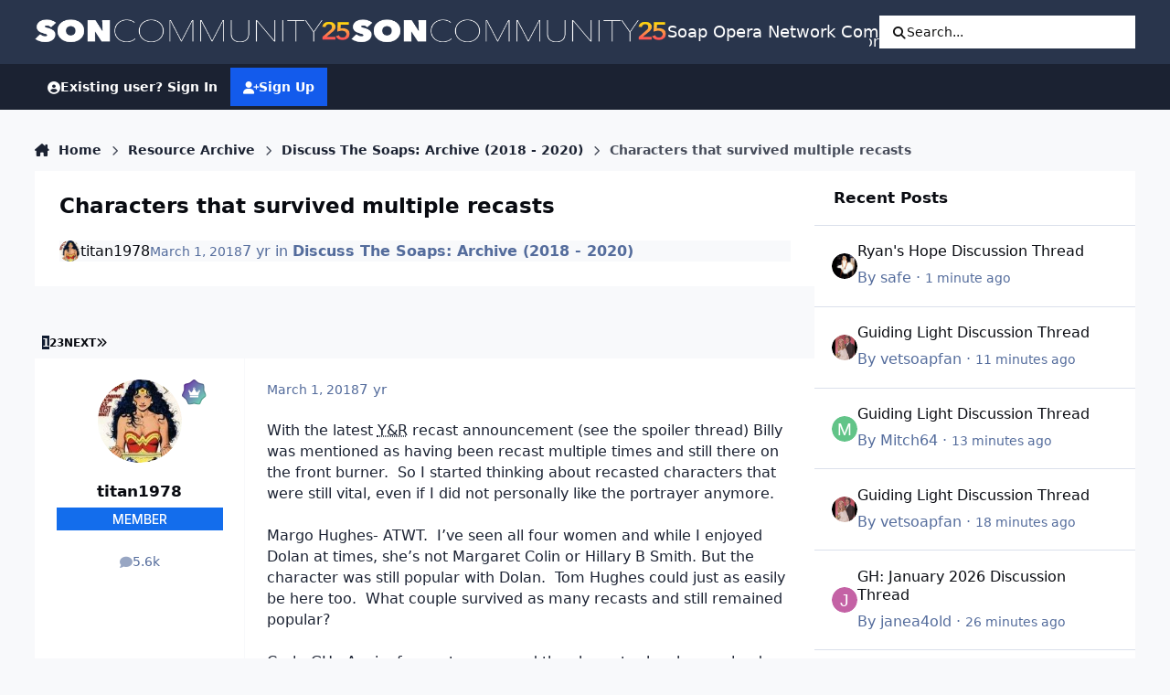

--- FILE ---
content_type: text/html;charset=UTF-8
request_url: https://boards.soapoperanetwork.com/topic/55801-characters-that-survived-multiple-recasts/
body_size: 33941
content:
<!DOCTYPE html>
<html lang="en-US" dir="ltr" 

data-ips-path="/topic/55801-characters-that-survived-multiple-recasts/"
data-ips-scheme='system'
data-ips-scheme-active='system'
data-ips-scheme-default='system'
data-ips-theme="9"
data-ips-scheme-toggle="true"


    data-ips-guest


data-ips-theme-setting-change-scheme='1'
data-ips-theme-setting-link-panels='0'
data-ips-theme-setting-nav-bar-icons='1'
data-ips-theme-setting-mobile-icons-location='header'
data-ips-theme-setting-mobile-footer-labels='1'
data-ips-theme-setting-sticky-sidebar='0'
data-ips-theme-setting-flip-sidebar='0'

data-ips-layout='default'



>
	<head data-ips-hook="head">
		<meta charset="utf-8">
		<title data-ips-hook="title">Characters that survived multiple recasts - Discuss The Soaps: Archive (2018 - 2020) - Soap Opera Network Community</title>
		
		
		
		

	
	<script>(() => document.documentElement.setAttribute('data-ips-scheme', (window.matchMedia('(prefers-color-scheme:dark)').matches) ? 'dark':'light'))();</script>

		


	<script>
		(() => {
			function getCookie(n) {
				let v = `; ${document.cookie}`, parts = v.split(`; ${n}=`);
				if (parts.length === 2) return parts.pop().split(';').shift();
			}
			
			const s = getCookie('ips4_scheme_preference');
			if(!s || s === document.documentElement.getAttribute("data-ips-scheme-active")) return;
			if(s === "system"){
				document.documentElement.setAttribute('data-ips-scheme',(window.matchMedia('(prefers-color-scheme:dark)').matches)?'dark':'light');
			} else {
				document.documentElement.setAttribute("data-ips-scheme",s);
			}
			document.documentElement.setAttribute("data-ips-scheme-active",s);
		})();
	</script>

		
			<!-- Google tag (gtag.js) -->
<script async src="https://www.googletagmanager.com/gtag/js?id=G-Z82SRTH6N3"></script>
<script>
  window.dataLayer = window.dataLayer || [];
  function gtag(){dataLayer.push(arguments);}
  gtag('js', new Date());

  gtag('config', 'G-Z82SRTH6N3');
</script>
		
		
		
			<!-- Google Tag Manager -->
<script>(function(w,d,s,l,i){w[l]=w[l]||[];w[l].push({'gtm.start':
new Date().getTime(),event:'gtm.js'});var f=d.getElementsByTagName(s)[0],
j=d.createElement(s),dl=l!='dataLayer'?'&l='+l:'';j.async=true;j.src=
'https://www.googletagmanager.com/gtm.js?id='+i+dl;f.parentNode.insertBefore(j,f);
})(window,document,'script','dataLayer','GTM-T8FCXZX');</script>
<!-- End Google Tag Manager -->
		
		
		


	<!--!Font Awesome Free 6 by @fontawesome - https://fontawesome.com License - https://fontawesome.com/license/free Copyright 2024 Fonticons, Inc.-->
	<link rel='stylesheet' href='//boards.soapoperanetwork.com/applications/core/interface/static/fontawesome/css/all.min.css?v=6.7.2'>



	<link rel='stylesheet' href='//boards.soapoperanetwork.com/static/css/core_global_framework_framework.css?v=c358e40edf1768718586'>

	<link rel='stylesheet' href='//boards.soapoperanetwork.com/static/css/core_front_core.css?v=c358e40edf1768718586'>

	<link rel='stylesheet' href='//boards.soapoperanetwork.com/static/css/forums_front_forums.css?v=c358e40edf1768718586'>

	<link rel='stylesheet' href='//boards.soapoperanetwork.com/static/css/forums_front_topics.css?v=c358e40edf1768718586'>


<!-- Content Config CSS Properties -->
<style id="contentOptionsCSS">
    :root {
        --i-embed-max-width: 500px;
        --i-embed-default-width: 500px;
        --i-embed-media-max-width: 100%;
    }
</style>



	
	
	<style id="themeVariables">
		
			:root{

--set__i-position-user: 9;
--set__i-position-search: 6;
--set__i-nav-bar-icons: 1;
--set__logo-dark: url('https://boards.soapoperanetwork.com/uploads/set_resources_9/1109529143_6d538d11ecfced46f459ee300b5e80ec_SONCommunityLight25_f6cd0a.png');
--set__i-font-size: 15.5;
--set__i-user-content-font-size: 120;
--set__mobile-logo-light: url('https://boards.soapoperanetwork.com/uploads/set_resources_9/299394011_6d538d11ecfced46f459ee300b5e80ec_SONCommunityDark25_1f8a5d.png');
--set__mobile-logo-dark: url('https://boards.soapoperanetwork.com/uploads/set_resources_9/2008468980_6d538d11ecfced46f459ee300b5e80ec_SONCommunityLight25_a58ca4.png');
--set__i-mobile-icons-location: header;
--data-ips-theme-setting-mobile-icons-location: header;
--set__i-position-breadcrumb: 10;
--set__i-mobile-header--he: 50;
--set__i-sticky-sidebar: 0;
--set__i-header-primary--he: 70;
--set__i-link-panels: 0;
--set__i-design-border: 0;
--set__i-design-radius: 0;
--set__i-design-shadow: 0;
--light__i-color_root: var(--i-base-contrast_5);
--set__logo-light: url('https://boards.soapoperanetwork.com/uploads/set_resources_9/1120446790_6d538d11ecfced46f459ee300b5e80ec_SONCommunityLight25_e5d1c8.png');
--set__i-logo--he: 55;

}
		
	</style>

	
		<style id="themeCustomCSS">
			 .ipsIndicator{font-size:0.8em;}.ipsData__title .ipsIndicator{margin-inline-end:.06em;vertical-align:.2em;}.ipsBadge--prefix{margin-bottom:10px;}.ipsEntry__username{}.ipsEntry__group{background:#136DEC;color:#ffffff !important;display:inline-flex;align-items:center;justify-content:center;gap:.5em;text-align:center;font-family:inter;font-weight:500;text-transform:uppercase;min-height:1.8em;min-width:1.8em;overflow-wrap:anywhere;padding:0 .4em;font-size:max(.4em, 8px);border-radius:min(var(--i-design-radius), .4em);text-decoration:none !important;}#elGuestTerms{bottom:90px;}.ipsPageAction{transform:translateY(-180px);}#elFlashMessage{transform:translateY(-180px);}.cWidgetContainer__menu{bottom:200px;}.ipsBadge--highlightedGroup{display:none;}#ipsMultiQuoter{margin-bottom:400px;}.ipsEntry__group-image{margin-bottom:-15px;}.ipsTime__long{font-size:14px;}.ipsPageHeader__title{font-weight:900;font-size:23px;}
		</style>
	

	


		



	<meta name="viewport" content="width=device-width, initial-scale=1, viewport-fit=cover">
	<meta name="apple-mobile-web-app-status-bar-style" content="black-translucent">
	
	
		
		
			<meta property="og:image" content="https://boards.soapoperanetwork.com/uploads/monthly_2025_11/Soap-Opera-Network-YouTube-Bannercopy.jpg.2f5b42bcea84a532740361334b8cc953.jpg">
		
	
	
		<meta name="twitter:card" content="summary_large_image">
	
	
		
			<meta name="twitter:site" content="@SoapOperaNetwrk">
		
	
	
		
			
				
					<meta property="og:title" content="Characters that survived multiple recasts">
				
			
		
	
		
			
				
					<meta property="og:type" content="website">
				
			
		
	
		
			
				
					<meta property="og:url" content="https://boards.soapoperanetwork.com/topic/55801-characters-that-survived-multiple-recasts/">
				
			
		
	
		
			
				
					<meta name="description" content="With the latest Y&amp;R recast announcement (see the spoiler thread) Billy was mentioned as having been recast multiple times and still there on the front burner. So I started thinking about recasted characters that were still vital, even if I did not personally like the portrayer anymore. Margo ...">
				
			
		
	
		
			
				
					<meta property="og:description" content="With the latest Y&amp;R recast announcement (see the spoiler thread) Billy was mentioned as having been recast multiple times and still there on the front burner. So I started thinking about recasted characters that were still vital, even if I did not personally like the portrayer anymore. Margo ...">
				
			
		
	
		
			
				
					<meta property="og:updated_time" content="2018-03-13T21:40:30Z">
				
			
		
	
		
			
				
					<meta property="og:site_name" content="Soap Opera Network Community">
				
			
		
	
		
			
				
					<meta property="og:locale" content="en_US">
				
			
		
	
	
		
			<link rel="next" href="https://boards.soapoperanetwork.com/topic/55801-characters-that-survived-multiple-recasts/page/2/">
		
	
		
			<link rel="last" href="https://boards.soapoperanetwork.com/topic/55801-characters-that-survived-multiple-recasts/page/3/">
		
	
		
			<link rel="canonical" href="https://boards.soapoperanetwork.com/topic/55801-characters-that-survived-multiple-recasts/">
		
	
	
	
	
	
	<link rel="manifest" href="https://boards.soapoperanetwork.com/manifest.webmanifest/">
	
		<meta name="theme-color" content="#000000">
	
	

	
	
		
	
		
	
		
	
		
			<link rel="apple-touch-icon" href="https://boards.soapoperanetwork.com/uploads/monthly_2025_12/apple-touch-icon-180x180.png?v=1766267702">
		
	

	
	
		<meta name="apple-mobile-web-app-capable" content="yes">
		<meta name="mobile-web-app-capable" content="yes">
		
			
		
			
				
				
				<link rel="apple-touch-startup-image" media="screen and (device-width: 390px) and (device-height: 844px) and (-webkit-device-pixel-ratio: 3) and (orientation: portrait)" href="https://boards.soapoperanetwork.com/uploads/monthly_2025_12/apple-startup-1170x2532.png?v=1766267702">
			
		
			
				
				
				<link rel="apple-touch-startup-image" media="screen and (device-width: 428px) and (device-height: 926px) and (-webkit-device-pixel-ratio: 3) and (orientation: portrait)" href="https://boards.soapoperanetwork.com/uploads/monthly_2025_12/apple-startup-1284x2778.png?v=1766267702">
			
		
			
				
				
				<link rel="apple-touch-startup-image" media="screen and (device-width: 393px) and (device-height: 852px) and (-webkit-device-pixel-ratio: 3) and (orientation: portrait)" href="https://boards.soapoperanetwork.com/uploads/monthly_2025_12/apple-startup-1179x2556.png?v=1766267702">
			
		
			
				
				
				<link rel="apple-touch-startup-image" media="screen and (device-width: 430px) and (device-height: 932px) and (-webkit-device-pixel-ratio: 3) and (orientation: portrait)" href="https://boards.soapoperanetwork.com/uploads/monthly_2025_12/apple-startup-1290x2796.png?v=1766267702">
			
		
			
				
				
				<link rel="apple-touch-startup-image" media="screen and (device-width: 402px) and (device-height: 874px) and (-webkit-device-pixel-ratio: 3) and (orientation: portrait)" href="https://boards.soapoperanetwork.com/uploads/monthly_2025_12/apple-startup-1206x2622.png?v=1766267702">
			
		
			
				
				
				<link rel="apple-touch-startup-image" media="screen and (device-width: 440px) and (device-height: 956px) and (-webkit-device-pixel-ratio: 3) and (orientation: portrait)" href="https://boards.soapoperanetwork.com/uploads/monthly_2025_12/apple-startup-1320x2868.png?v=1766267702">
			
		
			
				
				
				<link rel="apple-touch-startup-image" media="screen and (device-width: 1024px) and (device-height: 1366px) and (-webkit-device-pixel-ratio: 2) and (orientation: portrait)" href="https://boards.soapoperanetwork.com/uploads/monthly_2025_12/apple-startup-2048x2732.png?v=1766267702">
			
		
			
				
				
				<link rel="apple-touch-startup-image" media="screen and (device-width: 1024px) and (device-height: 1366px) and (-webkit-device-pixel-ratio: 2) and (orientation: landscape)" href="https://boards.soapoperanetwork.com/uploads/monthly_2025_12/apple-startup-2732x2048.png?v=1766267702">
			
		
			
				
				
				<link rel="apple-touch-startup-image" media="screen and (device-width: 820px) and (device-height: 1180px) and (-webkit-device-pixel-ratio: 2) and (orientation: portrait)" href="https://boards.soapoperanetwork.com/uploads/monthly_2025_12/apple-startup-1640x2360.png?v=1766267702">
			
		
			
				
				
				<link rel="apple-touch-startup-image" media="screen and (device-width: 820px) and (device-height: 1180px) and (-webkit-device-pixel-ratio: 2) and (orientation: landscape)" href="https://boards.soapoperanetwork.com/uploads/monthly_2025_12/apple-startup-2360x1640.png?v=1766267702">
			
		
			
				
				
				<link rel="apple-touch-startup-image" media="screen and (device-width: 834px) and (device-height: 1194px) and (-webkit-device-pixel-ratio: 2) and (orientation: portrait)" href="https://boards.soapoperanetwork.com/uploads/monthly_2025_12/apple-startup-1668x2388.png?v=1766267702">
			
		
			
				
				
				<link rel="apple-touch-startup-image" media="screen and (device-width: 834px) and (device-height: 1194px) and (-webkit-device-pixel-ratio: 2) and (orientation: landscape)" href="https://boards.soapoperanetwork.com/uploads/monthly_2025_12/apple-startup-2388x1668.png?v=1766267702">
			
		
			
				
				
				<link rel="apple-touch-startup-image" media="screen and (device-width: 834px) and (device-height: 1112px) and (-webkit-device-pixel-ratio: 2) and (orientation: portrait)" href="https://boards.soapoperanetwork.com/uploads/monthly_2025_12/apple-startup-1668x2224.png?v=1766267702">
			
		
			
				
				
				<link rel="apple-touch-startup-image" media="screen and (device-width: 834px) and (device-height: 1112px) and (-webkit-device-pixel-ratio: 2) and (orientation: landscape)" href="https://boards.soapoperanetwork.com/uploads/monthly_2025_12/apple-startup-2224x1668.png?v=1766267702">
			
		
			
				
				
				<link rel="apple-touch-startup-image" media="screen and (device-width: 430px) and (device-height: 932px) and (-webkit-device-pixel-ratio: 2) and (orientation: portrait)" href="https://boards.soapoperanetwork.com/uploads/monthly_2025_12/apple-startup-1488x2266.png?v=1766267702">
			
		
	


		

	
	<link rel='icon' href='https://boards.soapoperanetwork.com/uploads/monthly_2025_11/c2_soapoperanetwork_favicon.png' type="image/png">

	</head>
	<body data-ips-hook="body" class="ipsApp ipsApp_front " data-contentClass="IPS\forums\Topic" data-controller="core.front.core.app" data-pageApp="forums" data-pageLocation="front" data-pageModule="forums" data-pageController="topic" data-id="55801" >
		<a href="#ipsLayout__main" class="ipsSkipToContent">Jump to content</a>
		
			<!-- Google Tag Manager (noscript) -->
<noscript><iframe src="https://www.googletagmanager.com/ns.html?id=GTM-T8FCXZX"
height="0" width="0" style="display:none;visibility:hidden"></iframe></noscript>
<!-- End Google Tag Manager (noscript) -->
		
		
		

<i-pull-to-refresh aria-hidden="true">
	<div class="iPullToRefresh"></div>
</i-pull-to-refresh>
		


	<i-pwa-install id="ipsPwaInstall">
		
		
			
		
			
		
			
		
			
				<img src="https://boards.soapoperanetwork.com/uploads/monthly_2025_12/apple-touch-icon-180x180.png" alt="" width="180" height="180" class="iPwaInstall__icon">
			
		
		<div class="iPwaInstall__content">
			<div class="iPwaInstall__title">View in the app</div>
			<p class="iPwaInstall__desc">A better way to browse. <strong>Learn more</strong>.</p>
		</div>
		<button type="button" class="iPwaInstall__learnMore" popovertarget="iPwaInstall__learnPopover">Learn more</button>
		<button type="button" class="iPwaInstall__dismiss" id="iPwaInstall__dismiss"><span aria-hidden="true">&times;</span><span class="ipsInvisible">Dismiss</span></button>
	</i-pwa-install>
	
	<i-card popover id="iPwaInstall__learnPopover">
		<button class="iCardDismiss" type="button" tabindex="-1" popovertarget="iPwaInstall__learnPopover" popovertargetaction="hide">Close</button>
		<div class="iCard">
			<div class="iCard__content iPwaInstallPopover">
				<div class="i-flex i-gap_2">
					
						
					
						
					
						
					
						
							<img src="https://boards.soapoperanetwork.com/uploads/monthly_2025_12/apple-touch-icon-180x180.png" alt="" width="180" height="180" class="iPwaInstallPopover__icon">
						
					
					<div class="i-flex_11 i-align-self_center">
						<div class="i-font-weight_700 i-color_hard">Soap Opera Network Community</div>
						<p>A full-screen app on your home screen with push notifications, badges and more.</p>
					</div>
				</div>

				<div class="iPwaInstallPopover__ios">
					<div class="iPwaInstallPopover__title">
						<svg xmlns="http://www.w3.org/2000/svg" viewBox="0 0 384 512"><path d="M318.7 268.7c-.2-36.7 16.4-64.4 50-84.8-18.8-26.9-47.2-41.7-84.7-44.6-35.5-2.8-74.3 20.7-88.5 20.7-15 0-49.4-19.7-76.4-19.7C63.3 141.2 4 184.8 4 273.5q0 39.3 14.4 81.2c12.8 36.7 59 126.7 107.2 125.2 25.2-.6 43-17.9 75.8-17.9 31.8 0 48.3 17.9 76.4 17.9 48.6-.7 90.4-82.5 102.6-119.3-65.2-30.7-61.7-90-61.7-91.9zm-56.6-164.2c27.3-32.4 24.8-61.9 24-72.5-24.1 1.4-52 16.4-67.9 34.9-17.5 19.8-27.8 44.3-25.6 71.9 26.1 2 49.9-11.4 69.5-34.3z"/></svg>
						<span>To install this app on iOS and iPadOS</span>
					</div>
					<ol class="ipsList ipsList--bullets i-color_soft i-margin-top_2">
						<li>Tap the <svg xmlns='http://www.w3.org/2000/svg' viewBox='0 0 416 550.4' class='iPwaInstallPopover__svg'><path d='M292.8 129.6 208 44.8l-84.8 84.8-22.4-22.4L208 0l107.2 107.2-22.4 22.4Z'/><path d='M192 22.4h32v336h-32v-336Z'/><path d='M368 550.4H48c-27.2 0-48-20.8-48-48v-288c0-27.2 20.8-48 48-48h112v32H48c-9.6 0-16 6.4-16 16v288c0 9.6 6.4 16 16 16h320c9.6 0 16-6.4 16-16v-288c0-9.6-6.4-16-16-16H256v-32h112c27.2 0 48 20.8 48 48v288c0 27.2-20.8 48-48 48Z'/></svg> Share icon in Safari</li>
						<li>Scroll the menu and tap <strong>Add to Home Screen</strong>.</li>
						<li>Tap <strong>Add</strong> in the top-right corner.</li>
					</ol>
				</div>
				<div class="iPwaInstallPopover__android">
					<div class="iPwaInstallPopover__title">
						<svg xmlns="http://www.w3.org/2000/svg" viewBox="0 0 576 512"><path d="M420.6 301.9a24 24 0 1 1 24-24 24 24 0 0 1 -24 24m-265.1 0a24 24 0 1 1 24-24 24 24 0 0 1 -24 24m273.7-144.5 47.9-83a10 10 0 1 0 -17.3-10h0l-48.5 84.1a301.3 301.3 0 0 0 -246.6 0L116.2 64.5a10 10 0 1 0 -17.3 10h0l47.9 83C64.5 202.2 8.2 285.6 0 384H576c-8.2-98.5-64.5-181.8-146.9-226.6"/></svg>
						<span>To install this app on Android</span>
					</div>
					<ol class="ipsList ipsList--bullets i-color_soft i-margin-top_2">
						<li>Tap the 3-dot menu (⋮) in the top-right corner of the browser.</li>
						<li>Tap <strong>Add to Home screen</strong> or <strong>Install app</strong>.</li>
						<li>Confirm by tapping <strong>Install</strong>.</li>
					</ol>
				</div>
			</div>
		</div>
	</i-card>

		
<script>
(function(w, d) {
 w.adthrive = w.adthrive || {};
 w.adthrive.cmd = w.adthrive.cmd || [];
 w.adthrive.plugin = 'adthrive-ads-1.0.43-manual';
 w.adthrive.host = 'ads.adthrive.com';
 var s = d.createElement('script');
 s.async = true;
 s.referrerpolicy='no-referrer-when-downgrade';
 s.src = 'https://' + w.adthrive.host + '/sites/603e9c672ced9f6949a649e3/ads.min.js?referrer=' + w.encodeURIComponent(w.location.href);
 var n = d.getElementsByTagName('script')[0];
 n.parentNode.insertBefore(s, n);
})(window, document);
</script>
      
<!-- Clarity tracking code for https://boards.soapoperanetwork.com/ -->
<script type="text/javascript">
    (function(c,l,a,r,i,t,y){
        c[a]=c[a]||function(){(c[a].q=c[a].q||[]).push(arguments)};
        t=l.createElement(r);t.async=1;t.src="https://www.clarity.ms/tag/"+i;
        y=l.getElementsByTagName(r)[0];y.parentNode.insertBefore(t,y);
    })(window, document, "clarity", "script", "7rjqjdrq4l");
</script>
		<div class="ipsLayout" id="ipsLayout" data-ips-hook="layout">
			
			<div class="ipsLayout__app" data-ips-hook="app">
				
				<div data-ips-hook="mobileHeader" class="ipsMobileHeader ipsResponsive_header--mobile">
					
<a href="https://boards.soapoperanetwork.com/" data-ips-hook="logo" class="ipsLogo ipsLogo--mobile" accesskey="1">
	
		

    
    
    
    <picture class='ipsLogo__image ipsLogo__image--light'>
        <source srcset="[data-uri]" media="(min-width: 980px)">
        <img src="https://boards.soapoperanetwork.com/uploads/set_resources_9/299394011_6d538d11ecfced46f459ee300b5e80ec_SONCommunityDark25_1f8a5d.png" width="600" height="50" alt='Soap Opera Network Community' data-ips-theme-image='mobile-logo-light'>
    </picture>

		

    
    
    
    <picture class='ipsLogo__image ipsLogo__image--dark'>
        <source srcset="[data-uri]" media="(min-width: 980px)">
        <img src="https://boards.soapoperanetwork.com/uploads/set_resources_9/2008468980_6d538d11ecfced46f459ee300b5e80ec_SONCommunityLight25_a58ca4.png" width="600" height="50" alt='Soap Opera Network Community' data-ips-theme-image='mobile-logo-dark'>
    </picture>

	
  	<div class="ipsLogo__text">
		<span class="ipsLogo__name" data-ips-theme-text="set__i-logo-text">Soap Opera Network Community</span>
		
			<span class="ipsLogo__slogan" data-ips-theme-text="set__i-logo-slogan"></span>
		
	</div>
</a>
					
<ul data-ips-hook="mobileNavHeader" class="ipsMobileNavIcons ipsResponsive_header--mobile">
	
		<li data-el="guest">
			<button type="button" class="ipsMobileNavIcons__button ipsMobileNavIcons__button--primary" aria-controls="ipsOffCanvas--guest" aria-expanded="false" data-ipscontrols>
				<span>Sign In</span>
			</button>
		</li>
	
	
	
		
			<li data-el="search">
				<button type="button" class="ipsMobileNavIcons__button" aria-controls="ipsOffCanvas--search" aria-expanded="false" data-ipscontrols>
					<svg xmlns="http://www.w3.org/2000/svg" height="16" width="16" viewbox="0 0 512 512"><path d="M416 208c0 45.9-14.9 88.3-40 122.7L502.6 457.4c12.5 12.5 12.5 32.8 0 45.3s-32.8 12.5-45.3 0L330.7 376c-34.4 25.2-76.8 40-122.7 40C93.1 416 0 322.9 0 208S93.1 0 208 0S416 93.1 416 208zM208 352a144 144 0 1 0 0-288 144 144 0 1 0 0 288z"></path></svg>
					<span class="ipsInvisible">Search</span>
				</button>
			</li>
		
	
    

	
	
		<li data-el="more">
			<button type="button" class="ipsMobileNavIcons__button" aria-controls="ipsOffCanvas--navigation" aria-expanded="false" data-ipscontrols>
				<svg xmlns="http://www.w3.org/2000/svg" height="16" width="14" viewbox="0 0 448 512"><path d="M0 96C0 78.3 14.3 64 32 64H416c17.7 0 32 14.3 32 32s-14.3 32-32 32H32C14.3 128 0 113.7 0 96zM0 256c0-17.7 14.3-32 32-32H416c17.7 0 32 14.3 32 32s-14.3 32-32 32H32c-17.7 0-32-14.3-32-32zM448 416c0 17.7-14.3 32-32 32H32c-17.7 0-32-14.3-32-32s14.3-32 32-32H416c17.7 0 32 14.3 32 32z"></path></svg>
				<span class="ipsInvisible">Menu</span>
				
                
			</button>
		</li>
	
</ul>
				</div>
				
				


				
					
<nav class="ipsBreadcrumb ipsBreadcrumb--mobile ipsResponsive_header--mobile" aria-label="Breadcrumbs" >
	<ol itemscope itemtype="https://schema.org/BreadcrumbList" class="ipsBreadcrumb__list">
		<li itemprop="itemListElement" itemscope itemtype="https://schema.org/ListItem">
			<a title="Home" href="https://boards.soapoperanetwork.com/" itemprop="item">
				<i class="fa-solid fa-house-chimney"></i> <span itemprop="name">Home</span>
			</a>
			<meta itemprop="position" content="1">
		</li>
		
		
		
			
				<li itemprop="itemListElement" itemscope itemtype="https://schema.org/ListItem">
					<a href="https://boards.soapoperanetwork.com/forum/3-resource-archive/" itemprop="item">
						<span itemprop="name">Resource Archive </span>
					</a>
					<meta itemprop="position" content="2">
				</li>
			
			
		
			
				<li itemprop="itemListElement" itemscope itemtype="https://schema.org/ListItem">
					<a href="https://boards.soapoperanetwork.com/forum/164-discuss-the-soaps-archive-2018-2020/" itemprop="item">
						<span itemprop="name">Discuss The Soaps: Archive (2018 - 2020) </span>
					</a>
					<meta itemprop="position" content="3">
				</li>
			
			
		
			
				<li aria-current="location" itemprop="itemListElement" itemscope itemtype="https://schema.org/ListItem">
					<span itemprop="name">Characters that survived multiple recasts</span>
					<meta itemprop="position" content="4">
				</li>
			
			
		
	</ol>
	<ul class="ipsBreadcrumb__feed" data-ips-hook="feed">
		
		<li >
			<a data-action="defaultStream" href="https://boards.soapoperanetwork.com/discover/" ><i class="fa-regular fa-file-lines"></i> <span data-role="defaultStreamName">All Activity</span></a>
		</li>
	</ul>
</nav>
				
				
					<header data-ips-hook="header" class="ipsHeader ipsResponsive_header--desktop">
						
						
							<div data-ips-hook="primaryHeader" class="ipsHeader__primary" >
								<div class="ipsWidth ipsHeader__align">
									<div data-ips-header-position="4" class="ipsHeader__start">


	
		<div data-ips-header-content='logo'>
			<!-- logo -->
			
				
<a href="https://boards.soapoperanetwork.com/" data-ips-hook="logo" class="ipsLogo ipsLogo--desktop" accesskey="1">
	
		

    
    
    
    <picture class='ipsLogo__image ipsLogo__image--light'>
        <source srcset="[data-uri]" media="(max-width: 979px)">
        <img src="https://boards.soapoperanetwork.com/uploads/set_resources_9/1120446790_6d538d11ecfced46f459ee300b5e80ec_SONCommunityLight25_e5d1c8.png" width="600" height="50" alt='Soap Opera Network Community' data-ips-theme-image='logo-light'>
    </picture>

		

    
    
    
    <picture class='ipsLogo__image ipsLogo__image--dark'>
        <source srcset="[data-uri]" media="(max-width: 979px)">
        <img src="https://boards.soapoperanetwork.com/uploads/set_resources_9/1109529143_6d538d11ecfced46f459ee300b5e80ec_SONCommunityLight25_f6cd0a.png" width="600" height="50" alt='Soap Opera Network Community' data-ips-theme-image='logo-dark'>
    </picture>

	
  	<div class="ipsLogo__text">
		<span class="ipsLogo__name" data-ips-theme-text="set__i-logo-text">Soap Opera Network Community</span>
		
			<span class="ipsLogo__slogan" data-ips-theme-text="set__i-logo-slogan"></span>
		
	</div>
</a>
			
			
			    
			    
			    
			    
			
		</div>
	

	

	

	

	
</div>
									<div data-ips-header-position="5" class="ipsHeader__center">


	

	
		<div data-ips-header-content='navigation'>
			<!-- navigation -->
			
			
			    
				    


<nav data-ips-hook="navBar" class="ipsNav" aria-label="Primary">
	<i-navigation-menu>
		<ul class="ipsNavBar" data-role="menu">
			


	
		
		
		
		<li  data-id="15"  data-navApp="core" data-navExt="CustomItem" >
			
			
				
					<a href="https://www.soapoperanetwork.com"  data-navItem-id="15" >
						<span class="ipsNavBar__icon" aria-hidden="true">
							
								<i class="fa-solid fa-newspaper"></i>
							
						</span>
						<span class="ipsNavBar__text">
							<span class="ipsNavBar__label">SOAPSLINE</span>
						</span>
					</a>
				
			
		</li>
	

	
		
		
			
		
		
		<li  data-id="8" data-active data-navApp="forums" data-navExt="Forums" >
			
			
				
					<a href="https://boards.soapoperanetwork.com"  data-navItem-id="8" aria-current="page">
						<span class="ipsNavBar__icon" aria-hidden="true">
							
								<i class="fa-solid" style="--icon:'\f075'"></i>
							
						</span>
						<span class="ipsNavBar__text">
							<span class="ipsNavBar__label">Forums</span>
						</span>
					</a>
				
			
		</li>
	

	
		
		
		
		<li  data-id="37"  data-navApp="cms" data-navExt="Pages" >
			
			
				
					<a href="https://boards.soapoperanetwork.com/features/"  data-navItem-id="37" >
						<span class="ipsNavBar__icon" aria-hidden="true">
							
								<i class="fa-solid fa-list-ul"></i>
							
						</span>
						<span class="ipsNavBar__text">
							<span class="ipsNavBar__label">Features</span>
						</span>
					</a>
				
			
		</li>
	

	
		
		
		
		<li  data-id="35"  data-navApp="blog" data-navExt="Blogs" >
			
			
				
					<a href="https://boards.soapoperanetwork.com/blogs/"  data-navItem-id="35" >
						<span class="ipsNavBar__icon" aria-hidden="true">
							
								<i class="fa-solid" style="--icon:'\f044'"></i>
							
						</span>
						<span class="ipsNavBar__text">
							<span class="ipsNavBar__label">Blogs</span>
						</span>
					</a>
				
			
		</li>
	

	
		
		
		
		<li  data-id="14"  data-navApp="core" data-navExt="OnlineUsers" >
			
			
				
					<a href="https://boards.soapoperanetwork.com/online/"  data-navItem-id="14" >
						<span class="ipsNavBar__icon" aria-hidden="true">
							
								<i class="fa-solid" style="--icon:'\f017'"></i>
							
						</span>
						<span class="ipsNavBar__text">
							<span class="ipsNavBar__label">Online Users</span>
						</span>
					</a>
				
			
		</li>
	

	
		
		
		
		<li  data-id="2"  data-navApp="core" data-navExt="Menu" >
			
			
				
					<button aria-expanded="false" aria-controls="elNavSecondary_2" data-ipscontrols type="button">
						<span class="ipsNavBar__icon" aria-hidden="true">
							
								<i class="fa-solid" style="--icon:'\f1c5'"></i>
							
						</span>
						<span class="ipsNavBar__text">
							<span class="ipsNavBar__label">Activity</span>
							<i class="fa-solid fa-angle-down"></i>
						</span>
					</button>
					
						<ul class='ipsNav__dropdown' id='elNavSecondary_2' data-ips-hidden-light-dismiss hidden>
							


	
		
		
		
		<li  data-id="3"  data-navApp="core" data-navExt="AllActivity" >
			
			
				
					<a href="https://boards.soapoperanetwork.com/discover/"  data-navItem-id="3" >
						<span class="ipsNavBar__icon" aria-hidden="true">
							
								<i class="fa-solid" style="--icon:'\f0ca'"></i>
							
						</span>
						<span class="ipsNavBar__text">
							<span class="ipsNavBar__label">All Activity</span>
						</span>
					</a>
				
			
		</li>
	

	

	

	

	
		
		
		
		<li  data-id="7"  data-navApp="core" data-navExt="Search" >
			
			
				
					<a href="https://boards.soapoperanetwork.com/search/"  data-navItem-id="7" >
						<span class="ipsNavBar__icon" aria-hidden="true">
							
								<i class="fa-solid" style="--icon:'\f002'"></i>
							
						</span>
						<span class="ipsNavBar__text">
							<span class="ipsNavBar__label">Search</span>
						</span>
					</a>
				
			
		</li>
	

						</ul>
					
				
			
		</li>
	

	
		
		
		
		<li  data-id="16"  data-navApp="core" data-navExt="YourActivityStreamsItem" data-streamid='16'>
			
			
				
					<a href="https://boards.soapoperanetwork.com/discover/unread/"  data-navItem-id="16" >
						<span class="ipsNavBar__icon" aria-hidden="true">
							
								<i class="fa-solid" style="--icon:'\f1ea'"></i>
							
						</span>
						<span class="ipsNavBar__text">
							<span class="ipsNavBar__label">Unread Content</span>
						</span>
					</a>
				
			
		</li>
	

	
		
		
		
		<li  data-id="13"  data-navApp="core" data-navExt="StaffDirectory" >
			
			
				
					<a href="https://boards.soapoperanetwork.com/staff/"  data-navItem-id="13" >
						<span class="ipsNavBar__icon" aria-hidden="true">
							
								<i class="fa-solid" style="--icon:'\f2bb'"></i>
							
						</span>
						<span class="ipsNavBar__text">
							<span class="ipsNavBar__label">Staff</span>
						</span>
					</a>
				
			
		</li>
	

	
		
		
		
		<li  data-id="34"  data-navApp="core" data-navExt="CustomItem" >
			
			
				
					<a href="https://boards.soapoperanetwork.com/terms/"  data-navItem-id="34" >
						<span class="ipsNavBar__icon" aria-hidden="true">
							
								<i class="fa-solid" style="--icon:'\f1c5'"></i>
							
						</span>
						<span class="ipsNavBar__text">
							<span class="ipsNavBar__label">Terms of Service / Registration Policy</span>
						</span>
					</a>
				
			
		</li>
	

	
		
		
		
		<li  data-id="38"  data-navApp="downloads" data-navExt="Downloads" >
			
			
				
					<a href="https://boards.soapoperanetwork.com/files/"  data-navItem-id="38" >
						<span class="ipsNavBar__icon" aria-hidden="true">
							
								<i class="fa-solid" style="--icon:'\f019'"></i>
							
						</span>
						<span class="ipsNavBar__text">
							<span class="ipsNavBar__label">Downloads</span>
						</span>
					</a>
				
			
		</li>
	

	
		
		
		
		<li  data-id="39"  data-navApp="core" data-navExt="Menu" >
			
			
				
					<button aria-expanded="false" aria-controls="elNavSecondary_39" data-ipscontrols type="button">
						<span class="ipsNavBar__icon" aria-hidden="true">
							
								<i class="fa-solid fa-cart-shopping"></i>
							
						</span>
						<span class="ipsNavBar__text">
							<span class="ipsNavBar__label">Store</span>
							<i class="fa-solid fa-angle-down"></i>
						</span>
					</button>
					
						<ul class='ipsNav__dropdown' id='elNavSecondary_39' data-ips-hidden-light-dismiss hidden>
							


	
		
		
		
		<li  data-id="40"  data-navApp="nexus" data-navExt="Store" >
			
			
				
					<a href="https://boards.soapoperanetwork.com/store/"  data-navItem-id="40" >
						<span class="ipsNavBar__icon" aria-hidden="true">
							
								<i class="fa-solid" style="--icon:'\f07a'"></i>
							
						</span>
						<span class="ipsNavBar__text">
							<span class="ipsNavBar__label">Store</span>
						</span>
					</a>
				
			
		</li>
	

	

	

	

	

	

	

						</ul>
					
				
			
		</li>
	

			<li data-role="moreLi" hidden>
				<button aria-expanded="false" aria-controls="nav__more" data-ipscontrols type="button">
					<span class="ipsNavBar__icon" aria-hidden="true">
						<i class="fa-solid fa-bars"></i>
					</span>
					<span class="ipsNavBar__text">
						<span class="ipsNavBar__label">More</span>
						<i class="fa-solid fa-angle-down"></i>
					</span>
				</button>
				<ul class="ipsNav__dropdown" id="nav__more" data-role="moreMenu" data-ips-hidden-light-dismiss hidden></ul>
			</li>
		</ul>
		<div class="ipsNavPriority js-ipsNavPriority" aria-hidden="true">
			<ul class="ipsNavBar" data-role="clone">
				<li data-role="moreLiClone">
					<button aria-expanded="false" aria-controls="nav__more" data-ipscontrols type="button">
						<span class="ipsNavBar__icon" aria-hidden="true">
							<i class="fa-solid fa-bars"></i>
						</span>
						<span class="ipsNavBar__text">
							<span class="ipsNavBar__label">More</span>
							<i class="fa-solid fa-angle-down"></i>
						</span>
					</button>
				</li>
				


	
		
		
		
		<li  data-id="15"  data-navApp="core" data-navExt="CustomItem" >
			
			
				
					<a href="https://www.soapoperanetwork.com"  data-navItem-id="15" >
						<span class="ipsNavBar__icon" aria-hidden="true">
							
								<i class="fa-solid fa-newspaper"></i>
							
						</span>
						<span class="ipsNavBar__text">
							<span class="ipsNavBar__label">SOAPSLINE</span>
						</span>
					</a>
				
			
		</li>
	

	
		
		
			
		
		
		<li  data-id="8" data-active data-navApp="forums" data-navExt="Forums" >
			
			
				
					<a href="https://boards.soapoperanetwork.com"  data-navItem-id="8" aria-current="page">
						<span class="ipsNavBar__icon" aria-hidden="true">
							
								<i class="fa-solid" style="--icon:'\f075'"></i>
							
						</span>
						<span class="ipsNavBar__text">
							<span class="ipsNavBar__label">Forums</span>
						</span>
					</a>
				
			
		</li>
	

	
		
		
		
		<li  data-id="37"  data-navApp="cms" data-navExt="Pages" >
			
			
				
					<a href="https://boards.soapoperanetwork.com/features/"  data-navItem-id="37" >
						<span class="ipsNavBar__icon" aria-hidden="true">
							
								<i class="fa-solid fa-list-ul"></i>
							
						</span>
						<span class="ipsNavBar__text">
							<span class="ipsNavBar__label">Features</span>
						</span>
					</a>
				
			
		</li>
	

	
		
		
		
		<li  data-id="35"  data-navApp="blog" data-navExt="Blogs" >
			
			
				
					<a href="https://boards.soapoperanetwork.com/blogs/"  data-navItem-id="35" >
						<span class="ipsNavBar__icon" aria-hidden="true">
							
								<i class="fa-solid" style="--icon:'\f044'"></i>
							
						</span>
						<span class="ipsNavBar__text">
							<span class="ipsNavBar__label">Blogs</span>
						</span>
					</a>
				
			
		</li>
	

	
		
		
		
		<li  data-id="14"  data-navApp="core" data-navExt="OnlineUsers" >
			
			
				
					<a href="https://boards.soapoperanetwork.com/online/"  data-navItem-id="14" >
						<span class="ipsNavBar__icon" aria-hidden="true">
							
								<i class="fa-solid" style="--icon:'\f017'"></i>
							
						</span>
						<span class="ipsNavBar__text">
							<span class="ipsNavBar__label">Online Users</span>
						</span>
					</a>
				
			
		</li>
	

	
		
		
		
		<li  data-id="2"  data-navApp="core" data-navExt="Menu" >
			
			
				
					<button aria-expanded="false" aria-controls="elNavSecondary_2" data-ipscontrols type="button">
						<span class="ipsNavBar__icon" aria-hidden="true">
							
								<i class="fa-solid" style="--icon:'\f1c5'"></i>
							
						</span>
						<span class="ipsNavBar__text">
							<span class="ipsNavBar__label">Activity</span>
							<i class="fa-solid fa-angle-down"></i>
						</span>
					</button>
					
				
			
		</li>
	

	
		
		
		
		<li  data-id="16"  data-navApp="core" data-navExt="YourActivityStreamsItem" data-streamid='16'>
			
			
				
					<a href="https://boards.soapoperanetwork.com/discover/unread/"  data-navItem-id="16" >
						<span class="ipsNavBar__icon" aria-hidden="true">
							
								<i class="fa-solid" style="--icon:'\f1ea'"></i>
							
						</span>
						<span class="ipsNavBar__text">
							<span class="ipsNavBar__label">Unread Content</span>
						</span>
					</a>
				
			
		</li>
	

	
		
		
		
		<li  data-id="13"  data-navApp="core" data-navExt="StaffDirectory" >
			
			
				
					<a href="https://boards.soapoperanetwork.com/staff/"  data-navItem-id="13" >
						<span class="ipsNavBar__icon" aria-hidden="true">
							
								<i class="fa-solid" style="--icon:'\f2bb'"></i>
							
						</span>
						<span class="ipsNavBar__text">
							<span class="ipsNavBar__label">Staff</span>
						</span>
					</a>
				
			
		</li>
	

	
		
		
		
		<li  data-id="34"  data-navApp="core" data-navExt="CustomItem" >
			
			
				
					<a href="https://boards.soapoperanetwork.com/terms/"  data-navItem-id="34" >
						<span class="ipsNavBar__icon" aria-hidden="true">
							
								<i class="fa-solid" style="--icon:'\f1c5'"></i>
							
						</span>
						<span class="ipsNavBar__text">
							<span class="ipsNavBar__label">Terms of Service / Registration Policy</span>
						</span>
					</a>
				
			
		</li>
	

	
		
		
		
		<li  data-id="38"  data-navApp="downloads" data-navExt="Downloads" >
			
			
				
					<a href="https://boards.soapoperanetwork.com/files/"  data-navItem-id="38" >
						<span class="ipsNavBar__icon" aria-hidden="true">
							
								<i class="fa-solid" style="--icon:'\f019'"></i>
							
						</span>
						<span class="ipsNavBar__text">
							<span class="ipsNavBar__label">Downloads</span>
						</span>
					</a>
				
			
		</li>
	

	
		
		
		
		<li  data-id="39"  data-navApp="core" data-navExt="Menu" >
			
			
				
					<button aria-expanded="false" aria-controls="elNavSecondary_39" data-ipscontrols type="button">
						<span class="ipsNavBar__icon" aria-hidden="true">
							
								<i class="fa-solid fa-cart-shopping"></i>
							
						</span>
						<span class="ipsNavBar__text">
							<span class="ipsNavBar__label">Store</span>
							<i class="fa-solid fa-angle-down"></i>
						</span>
					</button>
					
				
			
		</li>
	

			</ul>
		</div>
	</i-navigation-menu>
</nav>
			    
			    
			    
			    
			
		</div>
	

	

	

	
</div>
									<div data-ips-header-position="6" class="ipsHeader__end">


	

	

	

	

	
		<div data-ips-header-content='search'>
			<!-- search -->
			
			
			    
			    
			    
			    
				    

	<button class='ipsSearchPseudo' popovertarget="ipsSearchDialog" type="button">
		<i class="fa-solid fa-magnifying-glass"></i>
		<span>Search...</span>
	</button>

			    
			
		</div>
	
</div>
								</div>
							</div>
						
						
							<div data-ips-hook="secondaryHeader" class="ipsHeader__secondary" >
								<div class="ipsWidth ipsHeader__align">
									<div data-ips-header-position="7" class="ipsHeader__start">


	

	

	

	

	
</div>
									<div data-ips-header-position="8" class="ipsHeader__center">


	

	

	

	

	
</div>
									<div data-ips-header-position="9" class="ipsHeader__end">


	

	

	
		<div data-ips-header-content='user'>
			<!-- user -->
			
			
			    
			    
				    

	<ul id="elUserNav" data-ips-hook="userBarGuest" class="ipsUserNav ipsUserNav--guest">
        
		
        
        
        
            
            <li id="elSignInLink" data-el="sign-in">
                <button type="button" id="elUserSignIn" popovertarget="elUserSignIn_menu" class="ipsUserNav__link">
                	<i class="fa-solid fa-circle-user"></i>
                	<span class="ipsUserNav__text">Existing user? Sign In</span>
                </button>                
                
<i-dropdown popover id="elUserSignIn_menu">
	<div class="iDropdown">
		<form accept-charset='utf-8' method='post' action='https://boards.soapoperanetwork.com/login/'>
			<input type="hidden" name="csrfKey" value="0d4fdbf259f492211284f0eb206f160e">
			<input type="hidden" name="ref" value="aHR0cHM6Ly9ib2FyZHMuc29hcG9wZXJhbmV0d29yay5jb20vdG9waWMvNTU4MDEtY2hhcmFjdGVycy10aGF0LXN1cnZpdmVkLW11bHRpcGxlLXJlY2FzdHMv">
			<div data-role="loginForm">
				
				
				
					
<div class="">
	<h4 class="ipsTitle ipsTitle--h3 i-padding_2 i-padding-bottom_0 i-color_hard">Sign In</h4>
	<ul class='ipsForm ipsForm--vertical ipsForm--login-popup'>
		<li class="ipsFieldRow ipsFieldRow--noLabel ipsFieldRow--fullWidth">
			<label class="ipsFieldRow__label" for="login_popup_email">Email Address</label>
			<div class="ipsFieldRow__content">
                <input type="email" class='ipsInput ipsInput--text' placeholder="Email Address" name="auth" autocomplete="email" id='login_popup_email'>
			</div>
		</li>
		<li class="ipsFieldRow ipsFieldRow--noLabel ipsFieldRow--fullWidth">
			<label class="ipsFieldRow__label" for="login_popup_password">Password</label>
			<div class="ipsFieldRow__content">
				<input type="password" class='ipsInput ipsInput--text' placeholder="Password" name="password" autocomplete="current-password" id='login_popup_password'>
			</div>
		</li>
		<li class="ipsFieldRow ipsFieldRow--checkbox">
			<input type="checkbox" name="remember_me" id="remember_me_checkbox_popup" value="1" checked class="ipsInput ipsInput--toggle">
			<div class="ipsFieldRow__content">
				<label class="ipsFieldRow__label" for="remember_me_checkbox_popup">Remember me</label>
				<div class="ipsFieldRow__desc">Not recommended on shared computers</div>
			</div>
		</li>
		<li class="ipsSubmitRow">
			<button type="submit" name="_processLogin" value="usernamepassword" class="ipsButton ipsButton--primary i-width_100p">Sign In</button>
			
				<p class="i-color_soft i-link-color_inherit i-font-weight_500 i-font-size_-1 i-margin-top_2">
					
						<a href='https://boards.soapoperanetwork.com/lostpassword/' data-ipsDialog data-ipsDialog-title='Forgot your password?'>
					
					Forgot your password?</a>
				</p>
			
		</li>
	</ul>
</div>
				
			</div>
		</form>
	</div>
</i-dropdown>
            </li>
            
        
		
			<li data-el="sign-up">
				
					<a href="https://boards.soapoperanetwork.com/register/" class="ipsUserNav__link ipsUserNav__link--sign-up" data-ipsdialog data-ipsdialog-size="narrow" data-ipsdialog-title="Sign Up"  id="elRegisterButton">
						<i class="fa-solid fa-user-plus"></i>
						<span class="ipsUserNav__text">Sign Up</span>
					</a>
				
			</li>
		
		

    <li class='ipsHide' id='elCart_container'></li>

	</ul>

			    
			    
			    
			
		</div>
	

	

	
</div>
								</div>
							</div>
						
					</header>
				
				<main data-ips-hook="main" class="ipsLayout__main" id="ipsLayout__main" tabindex="-1">
					<div class="ipsWidth ipsWidth--main-content">
						<div class="ipsContentWrap">
							
								<div class="ipsHeaderExtra ipsResponsive_header--desktop" >
									<div data-ips-header-position="10" class="ipsHeaderExtra__start">


	

	

	

	
		<div data-ips-header-content='breadcrumb'>
			<!-- breadcrumb -->
			
			
			    
			    
			    
				    
<nav class="ipsBreadcrumb ipsBreadcrumb--top " aria-label="Breadcrumbs" >
	<ol itemscope itemtype="https://schema.org/BreadcrumbList" class="ipsBreadcrumb__list">
		<li itemprop="itemListElement" itemscope itemtype="https://schema.org/ListItem">
			<a title="Home" href="https://boards.soapoperanetwork.com/" itemprop="item">
				<i class="fa-solid fa-house-chimney"></i> <span itemprop="name">Home</span>
			</a>
			<meta itemprop="position" content="1">
		</li>
		
		
		
			
				<li itemprop="itemListElement" itemscope itemtype="https://schema.org/ListItem">
					<a href="https://boards.soapoperanetwork.com/forum/3-resource-archive/" itemprop="item">
						<span itemprop="name">Resource Archive </span>
					</a>
					<meta itemprop="position" content="2">
				</li>
			
			
		
			
				<li itemprop="itemListElement" itemscope itemtype="https://schema.org/ListItem">
					<a href="https://boards.soapoperanetwork.com/forum/164-discuss-the-soaps-archive-2018-2020/" itemprop="item">
						<span itemprop="name">Discuss The Soaps: Archive (2018 - 2020) </span>
					</a>
					<meta itemprop="position" content="3">
				</li>
			
			
		
			
				<li aria-current="location" itemprop="itemListElement" itemscope itemtype="https://schema.org/ListItem">
					<span itemprop="name">Characters that survived multiple recasts</span>
					<meta itemprop="position" content="4">
				</li>
			
			
		
	</ol>
	<ul class="ipsBreadcrumb__feed" data-ips-hook="feed">
		
		<li >
			<a data-action="defaultStream" href="https://boards.soapoperanetwork.com/discover/" ><i class="fa-regular fa-file-lines"></i> <span data-role="defaultStreamName">All Activity</span></a>
		</li>
	</ul>
</nav>
			    
			    
			
		</div>
	

	
</div>
									<div data-ips-header-position="11" class="ipsHeaderExtra__center">


	

	

	

	

	
</div>
									<div data-ips-header-position="12" class="ipsHeaderExtra__end">


	

	

	

	

	
</div>
								</div>
							
							

							<div class="ipsLayout__columns">
								<section data-ips-hook="primaryColumn" class="ipsLayout__primary-column">
									
									
									
                                    
									

	





    
    

									




<!-- Start #ipsTopicView -->
<div class="ipsBlockSpacer" id="ipsTopicView" data-ips-topic-ui="traditional" data-ips-topic-first-page="true" data-ips-topic-comments="all">




<div class="ipsBox ipsBox--topicHeader ipsPull">
	<header class="ipsPageHeader">
		<div class="ipsPageHeader__row">
			<div data-ips-hook="header" class="ipsPageHeader__primary">
				<div class="ipsPageHeader__title">
					
						<h1 data-ips-hook="title">Characters that survived multiple recasts</h1>
					
					<div data-ips-hook="badges" class="ipsBadges">
						
					</div>
				</div>
				
				
			</div>
			
		</div>
		
		
			<!-- PageHeader footer is only shown in traditional view -->
			<div class="ipsPageHeader__row ipsPageHeader__row--footer">
				<div class="ipsPageHeader__primary">
					<div class="ipsPhotoPanel ipsPhotoPanel--inline">
						


	<a data-ips-hook="userPhotoWithUrl" href="https://boards.soapoperanetwork.com/profile/139-titan1978/" rel="nofollow" data-ipshover data-ipshover-width="370" data-ipshover-target="https://boards.soapoperanetwork.com/profile/139-titan1978/?do=hovercard"  class="ipsUserPhoto ipsUserPhoto--fluid" title="Go to titan1978's profile" data-group="3" aria-hidden="true" tabindex="-1">
		<img src="https://boards.soapoperanetwork.com/uploads/monthly_2023_06/IMG_7775.thumb.jpeg.4cd12741bcb432a99b9f5a3a083d342b.jpeg" alt="titan1978" loading="lazy">
	</a>

						<div data-ips-hook="topicHeaderMetaData" class="ipsPhotoPanel__text">
							<div class="ipsPhotoPanel__primary">


<a href='https://boards.soapoperanetwork.com/profile/139-titan1978/' rel="nofollow" data-ipsHover data-ipsHover-width='370' data-ipsHover-target='https://boards.soapoperanetwork.com/profile/139-titan1978/?do=hovercard&amp;referrer=https%253A%252F%252Fboards.soapoperanetwork.com%252Ftopic%252F55801-characters-that-survived-multiple-recasts%252F' title="Go to titan1978's profile" class="ipsUsername" translate="no">titan1978</a></div>
							<div class="ipsPhotoPanel__secondary"><time datetime='2018-03-01T22:41:24Z' title='03/01/2018 10:41  PM' data-short='7 yr' class='ipsTime ipsTime--long'><span class='ipsTime__long'>March 1, 2018</span><span class='ipsTime__short'>7 yr</span></time> in <a href="https://boards.soapoperanetwork.com/forum/164-discuss-the-soaps-archive-2018-2020/" class="i-font-weight_600">Discuss The Soaps: Archive (2018 - 2020)</a></div>
						</div>
					</div>
				</div>
				
			</div>
		
	</header>

	

</div>

<!-- Large topic warnings -->






<!-- These can be hidden on traditional first page using <div data-ips-hide="traditional-first"> -->


<!-- Content messages -->









<div class="i-flex i-flex-wrap_wrap-reverse i-align-items_center i-gap_3">

	<!-- All replies / Helpful Replies: This isn't shown on the first page, due to data-ips-hide="traditional-first" -->
	

	<!-- Start new topic, Reply to topic: Shown on all views -->
	<ul data-ips-hook="topicMainButtons" class="i-flex_11 ipsButtons ipsButtons--main">
		<li>
			
		</li>
		
		
	</ul>
</div>





<section data-controller='core.front.core.recommendedComments' data-url='https://boards.soapoperanetwork.com/topic/55801-characters-that-survived-multiple-recasts/?recommended=comments' class='ipsBox ipsBox--featuredComments ipsRecommendedComments ipsHide'>
	<div data-role="recommendedComments">
		<header class='ipsBox__header'>
			<h2>Featured Replies</h2>
			

<div class='ipsCarouselNav ' data-ipscarousel='topic-featured-posts' >
	<button class='ipsCarouselNav__button' data-carousel-arrow='prev'><span class="ipsInvisible">Previous carousel slide</span><i class='fa-ips' aria-hidden='true'></i></button>
	<button class='ipsCarouselNav__button' data-carousel-arrow='next'><span class="ipsInvisible">Next carousel slide</span><i class='fa-ips' aria-hidden='true'></i></button>
</div>
		</header>
		
	</div>
</section>

<div id="comments" data-controller="core.front.core.commentFeed,forums.front.topic.view, core.front.core.ignoredComments" data-autopoll data-baseurl="https://boards.soapoperanetwork.com/topic/55801-characters-that-survived-multiple-recasts/"  data-feedid="forums-ips_forums_topic-55801" class="cTopic ipsBlockSpacer" data-follow-area-id="topic-55801">

	<div data-ips-hook="topicPostFeed" id="elPostFeed" class="ipsEntries ipsPull ipsEntries--topic" data-role="commentFeed" data-controller="core.front.core.moderation" >

		
			<div class="ipsButtonBar ipsButtonBar--top">
				
					<div class="ipsButtonBar__pagination">


	
	<ul class='ipsPagination ' id='elPagination_be70ee9b16b6588425a88b3e635919ba_22553177' data-ipsPagination-seoPagination='true' data-pages='3' data-ipsPagination  data-ipsPagination-pages="3" data-ipsPagination-perPage='15'>
		
			
				<li class='ipsPagination__first ipsPagination__inactive'><a href='https://boards.soapoperanetwork.com/topic/55801-characters-that-survived-multiple-recasts/#comments' rel="first" data-page='1' data-ipsTooltip title='First page'><i class='fa-solid fa-angles-left'></i></a></li>
				<li class='ipsPagination__prev ipsPagination__inactive'><a href='https://boards.soapoperanetwork.com/topic/55801-characters-that-survived-multiple-recasts/#comments' rel="prev" data-page='0' data-ipsTooltip title='Previous page'>Prev</a></li>
			
			<li class='ipsPagination__page ipsPagination__active'><a href='https://boards.soapoperanetwork.com/topic/55801-characters-that-survived-multiple-recasts/#comments' data-page='1'>1</a></li>
			
				
					<li class='ipsPagination__page'><a href='https://boards.soapoperanetwork.com/topic/55801-characters-that-survived-multiple-recasts/page/2/#comments' data-page='2'>2</a></li>
				
					<li class='ipsPagination__page'><a href='https://boards.soapoperanetwork.com/topic/55801-characters-that-survived-multiple-recasts/page/3/#comments' data-page='3'>3</a></li>
				
				<li class='ipsPagination__next'><a href='https://boards.soapoperanetwork.com/topic/55801-characters-that-survived-multiple-recasts/page/2/#comments' rel="next" data-page='2' data-ipsTooltip title='Next page'>Next</a></li>
				<li class='ipsPagination__last'><a href='https://boards.soapoperanetwork.com/topic/55801-characters-that-survived-multiple-recasts/page/3/#comments' rel="last" data-page='3' data-ipsTooltip title='Last page'><i class='fa-solid fa-angles-right'></i></a></li>
			
			
				<li class='ipsPagination__pageJump'>
					<button type="button" id="elPagination_be70ee9b16b6588425a88b3e635919ba_22553177_jump" popovertarget="elPagination_be70ee9b16b6588425a88b3e635919ba_22553177_jump_menu">Page 1 of 3 <i class='fa-solid fa-caret-down i-margin-start_icon'></i></button>
					<i-dropdown popover id="elPagination_be70ee9b16b6588425a88b3e635919ba_22553177_jump_menu">
						<div class="iDropdown">
							<form accept-charset='utf-8' method='post' action='https://boards.soapoperanetwork.com/topic/55801-characters-that-survived-multiple-recasts/#comments' data-role="pageJump" data-baseUrl='https://boards.soapoperanetwork.com/topic/55801-characters-that-survived-multiple-recasts/#comments' data-bypassValidation='true'>
								<ul class='i-flex i-gap_1 i-padding_2'>
									<input type='number' min='1' max='3' placeholder='Page number: 1 - 3' class='ipsInput i-flex_11' name='page' inputmode="numeric" autofocus>
									<input type='submit' class='ipsButton ipsButton--primary' value='Go'>
								</ul>
							</form>
						</div>
					</i-dropdown>
				</li>
			
		
	</ul>
</div>
				
				
			</div>
		
		<form action="https://boards.soapoperanetwork.com/topic/55801-characters-that-survived-multiple-recasts/?csrfKey=0d4fdbf259f492211284f0eb206f160e&amp;do=multimodComment" method="post" data-ipspageaction data-role="moderationTools">
			
			
				

					

					
					



<a id="findComment-1557533"></a>
<div id="comment-1557533"></div>
<article data-ips-hook="postWrapper" id="elComment_1557533" class="
		ipsEntry js-ipsEntry  ipsEntry--post 
        
         ipsEntry--highlighted 
        
        
        
		"  data-membergroup="3"   data-ips-first-post>
	
		<aside data-ips-hook="topicAuthorColumn" class="ipsEntry__author-column">
			
			<div data-ips-hook="postUserPhoto" class="ipsAvatarStack">
				


	<a data-ips-hook="userPhotoWithUrl" href="https://boards.soapoperanetwork.com/profile/139-titan1978/" rel="nofollow" data-ipshover data-ipshover-width="370" data-ipshover-target="https://boards.soapoperanetwork.com/profile/139-titan1978/?do=hovercard"  class="ipsUserPhoto ipsUserPhoto--fluid" title="Go to titan1978's profile" data-group="3" aria-hidden="true" tabindex="-1">
		<img src="https://boards.soapoperanetwork.com/uploads/monthly_2023_06/IMG_7775.thumb.jpeg.4cd12741bcb432a99b9f5a3a083d342b.jpeg" alt="titan1978" loading="lazy">
	</a>

				
				
					
<img src='https://boards.soapoperanetwork.com/uploads/monthly_2021_07/14_GrandMaster.svg' loading="lazy" alt="Grand Master" class="ipsAvatarStack__rank" data-ipsTooltip title="Rank: Grand Master (14/14)">
								
			</div>
			<h3 data-ips-hook="postUsername" class="ipsEntry__username">
				
				


<a href='https://boards.soapoperanetwork.com/profile/139-titan1978/' rel="nofollow" data-ipsHover data-ipsHover-width='370' data-ipsHover-target='https://boards.soapoperanetwork.com/profile/139-titan1978/?do=hovercard&amp;referrer=https%253A%252F%252Fboards.soapoperanetwork.com%252Ftopic%252F55801-characters-that-survived-multiple-recasts%252F' title="Go to titan1978's profile" class="ipsUsername" translate="no">titan1978</a>
				
			</h3>
			
				<div data-ips-hook="postUserGroup" class="ipsEntry__group">
					
						Member
					
				</div>
			
			
			
				<ul data-ips-hook="postUserStats" class="ipsEntry__authorStats ipsEntry__authorStats--minimal">
					<li data-i-el="posts">
						
							<a href="https://boards.soapoperanetwork.com/profile/139-titan1978/content/" rel="nofollow" title="Posts" data-ipstooltip>
								<i class="fa-solid fa-comment"></i>
								<span data-i-el="number">5.6k</span>
								<span data-i-el="label">posts</span>
							</a>
						
					</li>
					
					
						<li data-ips-hook="postUserBadges" data-i-el="badges">
							<a href="https://boards.soapoperanetwork.com/profile/139-titan1978/badges/" data-action="badgeLog" title="Badges">
								<i class="fa-solid fa-award"></i>
								<span data-i-el="number">8</span>
								<span data-i-el="label">Badges</span>
							</a>
						</li>
					
					
				</ul>
				<ul data-ips-hook="postUserCustomFields" class="ipsEntry__authorFields">
					

				</ul>
			
			
		</aside>
	
	
<aside data-ips-hook="topicAuthorColumn" class="ipsEntry__header" data-feedid="forums-ips_forums_topic-55801">
	<div class="ipsEntry__header-align">

		<div class="ipsPhotoPanel">
			<!-- Avatar -->
			<div class="ipsAvatarStack" data-ips-hook="postUserPhoto">
				


	<a data-ips-hook="userPhotoWithUrl" href="https://boards.soapoperanetwork.com/profile/139-titan1978/" rel="nofollow" data-ipshover data-ipshover-width="370" data-ipshover-target="https://boards.soapoperanetwork.com/profile/139-titan1978/?do=hovercard"  class="ipsUserPhoto ipsUserPhoto--fluid" title="Go to titan1978's profile" data-group="3" aria-hidden="true" tabindex="-1">
		<img src="https://boards.soapoperanetwork.com/uploads/monthly_2023_06/IMG_7775.thumb.jpeg.4cd12741bcb432a99b9f5a3a083d342b.jpeg" alt="titan1978" loading="lazy">
	</a>

				
					
<img src='https://boards.soapoperanetwork.com/uploads/monthly_2021_07/14_GrandMaster.svg' loading="lazy" alt="Grand Master" class="ipsAvatarStack__rank" data-ipsTooltip title="Rank: Grand Master (14/14)">
				
				
			</div>
			<!-- Username -->
			<div class="ipsPhotoPanel__text">
				<h3 data-ips-hook="postUsername" class="ipsEntry__username">
					


<a href='https://boards.soapoperanetwork.com/profile/139-titan1978/' rel="nofollow" data-ipsHover data-ipsHover-width='370' data-ipsHover-target='https://boards.soapoperanetwork.com/profile/139-titan1978/?do=hovercard&amp;referrer=https%253A%252F%252Fboards.soapoperanetwork.com%252Ftopic%252F55801-characters-that-survived-multiple-recasts%252F' title="Go to titan1978's profile" class="ipsUsername" translate="no">titan1978</a>
					
						<span class="ipsEntry__group">
							
								Member
							
						</span>
					
					
				</h3>
				<p class="ipsPhotoPanel__secondary">
					<time datetime='2018-03-01T22:41:24Z' title='03/01/2018 10:41  PM' data-short='7 yr' class='ipsTime ipsTime--long'><span class='ipsTime__long'>March 1, 2018</span><span class='ipsTime__short'>7 yr</span></time>
				</p>
			</div>
		</div>

		<!-- Minimal badges -->
		<ul data-ips-hook="postBadgesSecondary" class="ipsBadges">
			
			
			
				<li><span class="ipsBadge ipsBadge--highlightedGroup">Member</span></li>
			
			
			
			
		</ul>

		

		

		
			<!-- Expand mini profile -->
			<button class="ipsEntry__topButton ipsEntry__topButton--profile" type="button" aria-controls="mini-profile-1557533" aria-expanded="false" data-ipscontrols data-ipscontrols-src="https://boards.soapoperanetwork.com/?&amp;app=core&amp;module=system&amp;controller=ajax&amp;do=miniProfile&amp;authorId=139&amp;solvedCount=load" aria-label="Author stats" data-ipstooltip><i class="fa-solid fa-chevron-down" aria-hidden="true"></i></button>
		

        
<!-- Mini profile -->

	<div id='mini-profile-1557533' data-ips-hidden-animation="slide-fade" hidden class="ipsEntry__profile-row ipsLoading ipsLoading--small">
        
            <ul class='ipsEntry__profile'></ul>
        
	</div>

	</div>
</aside>
	

<div id="comment-1557533_wrap" data-controller="core.front.core.comment" data-feedid="forums-ips_forums_topic-55801" data-commentapp="forums" data-commenttype="forums" data-commentid="1557533" data-quotedata="{&quot;userid&quot;:139,&quot;username&quot;:&quot;titan1978&quot;,&quot;timestamp&quot;:1519944084,&quot;contentapp&quot;:&quot;forums&quot;,&quot;contenttype&quot;:&quot;forums&quot;,&quot;contentid&quot;:55801,&quot;contentclass&quot;:&quot;forums_Topic&quot;,&quot;contentcommentid&quot;:1557533}" class="ipsEntry__content js-ipsEntry__content"   data-first-post="true" data-first-page="true" >
	<div class="ipsEntry__post">
		<div class="ipsEntry__meta">
			
				<span class="ipsEntry__date"><time datetime='2018-03-01T22:41:24Z' title='03/01/2018 10:41  PM' data-short='7 yr' class='ipsTime ipsTime--long'><span class='ipsTime__long'>March 1, 2018</span><span class='ipsTime__short'>7 yr</span></time></span>
			
			<!-- Traditional badges -->
			<ul data-ips-hook="postBadges" class="ipsBadges">
				
				
				
					<li><span class="ipsBadge ipsBadge--highlightedGroup">Member</span></li>
				
				
                
				
			</ul>
			
			
		</div>
		

		

		

		<!-- Post content -->
		<div data-ips-hook="postContent" class="ipsRichText ipsRichText--user" data-role="commentContent" data-controller="core.front.core.lightboxedImages">

			
			

				
<p>
	With the latest <abbr title="The Young and the Restless">Y&amp;R</abbr> recast announcement (see the spoiler thread) Billy was mentioned as having been recast multiple times and still there on the front burner.  So I started thinking about recasted characters that were still vital, even if I did not personally like the portrayer anymore.
</p>

<p>
	 
</p>

<p>
	Margo Hughes- ATWT.  I’ve seen all four women and while I enjoyed Dolan at times, she’s not Margaret Colin or Hillary B Smith. But the character was still popular with Dolan.  Tom Hughes could just as easily be here too.  What couple survived as many recasts and still remained popular?
</p>

<p>
	 
</p>

<p>
	Carly-<abbr title="General Hospital">GH</abbr>.  Again, four actresses, and the character has been a lead on the show since her arrival, and THE leading woman for almost 20 years.  And at times I have hated her, but I can’t deny three of the four actresses have been very successful as the character.
</p>

<p>
	 
</p>

<p>
	Any others anyone can think of?
</p>


			

			
		</div>

		

	</div>
	
	
</div>
	
</article>

                    
                    
					
						<!-- If this is the first post in the traditional UI, show some of the extras/messages below it -->
						

						<!-- Show the All Replies / Most Helpful tabs -->
						
					
					
					

					
					
						








<div class="ipsBox ipsPull cTopicOverviewContainer ipsResponsive_hideDesktop ">
	<div class="cTopicOverview cTopicOverview--main" >

		<div class="cTopicOverview__content">
			<ul class='cTopicOverview__item cTopicOverview__item--stats'>
				
					<li>
						<span class="i-color_soft i-font-weight_500">Replies</span>
						<span class="i-color_hard i-font-weight_700 i-font-size_3">38</span>
					</li>
				
				<li>
					<span class="i-color_soft i-font-weight_500">Views</span>
					<span class="i-color_hard i-font-weight_700 i-font-size_3">7.1k</span>
				</li>
				<li>
					<span class="i-color_soft i-font-weight_500">Created</span>
					<span class="i-color_hard i-font-weight_700 i-font-size_3"><time datetime='2018-03-01T22:41:24Z' title='03/01/2018 10:41  PM' data-short='7 yr' class='ipsTime ipsTime--short'><span class='ipsTime__long'>7 yr</span><span class='ipsTime__short'>7 yr</span></time></span>
				</li>
				<li>
					<span class="i-color_soft i-font-weight_500">Last Reply </span>
					<span class="i-color_hard i-font-weight_700 i-font-size_3"><time datetime='2018-03-13T21:40:30Z' title='03/13/2018 09:40  PM' data-short='7 yr' class='ipsTime ipsTime--short'><span class='ipsTime__long'>7 yr</span><span class='ipsTime__short'>7 yr</span></time></span>
				</li>
			</ul>
			
			
		</div>
		
	</div>
</div>
					
					
				

					

					
					



<a id="findComment-1557535"></a>
<div id="comment-1557535"></div>
<article data-ips-hook="postWrapper" id="elComment_1557535" class="
		ipsEntry js-ipsEntry  ipsEntry--post 
        
         ipsEntry--highlighted 
        
        
        
		"  data-membergroup="3"   >
	
		<aside data-ips-hook="topicAuthorColumn" class="ipsEntry__author-column">
			
			<div data-ips-hook="postUserPhoto" class="ipsAvatarStack">
				


	<a data-ips-hook="userPhotoWithUrl" href="https://boards.soapoperanetwork.com/profile/416-antoyne/" rel="nofollow" data-ipshover data-ipshover-width="370" data-ipshover-target="https://boards.soapoperanetwork.com/profile/416-antoyne/?do=hovercard"  class="ipsUserPhoto ipsUserPhoto--fluid" title="Go to Antoyne's profile" data-group="3" aria-hidden="true" tabindex="-1">
		<img src="https://boards.soapoperanetwork.com/uploads/profile/photo-thumb-416.jpg" alt="Antoyne" loading="lazy">
	</a>

				
				
					
<img src='https://boards.soapoperanetwork.com/uploads/monthly_2021_07/14_GrandMaster.svg' loading="lazy" alt="Grand Master" class="ipsAvatarStack__rank" data-ipsTooltip title="Rank: Grand Master (14/14)">
								
			</div>
			<h3 data-ips-hook="postUsername" class="ipsEntry__username">
				
				


<a href='https://boards.soapoperanetwork.com/profile/416-antoyne/' rel="nofollow" data-ipsHover data-ipsHover-width='370' data-ipsHover-target='https://boards.soapoperanetwork.com/profile/416-antoyne/?do=hovercard&amp;referrer=https%253A%252F%252Fboards.soapoperanetwork.com%252Ftopic%252F55801-characters-that-survived-multiple-recasts%252F' title="Go to Antoyne's profile" class="ipsUsername" translate="no">Antoyne</a>
				
			</h3>
			
				<div data-ips-hook="postUserGroup" class="ipsEntry__group">
					
						Member
					
				</div>
			
			
			
				<ul data-ips-hook="postUserStats" class="ipsEntry__authorStats ipsEntry__authorStats--minimal">
					<li data-i-el="posts">
						
							<a href="https://boards.soapoperanetwork.com/profile/416-antoyne/content/" rel="nofollow" title="Posts" data-ipstooltip>
								<i class="fa-solid fa-comment"></i>
								<span data-i-el="number">14.5k</span>
								<span data-i-el="label">posts</span>
							</a>
						
					</li>
					
					
						<li data-ips-hook="postUserBadges" data-i-el="badges">
							<a href="https://boards.soapoperanetwork.com/profile/416-antoyne/badges/" data-action="badgeLog" title="Badges">
								<i class="fa-solid fa-award"></i>
								<span data-i-el="number">9</span>
								<span data-i-el="label">Badges</span>
							</a>
						</li>
					
					
				</ul>
				<ul data-ips-hook="postUserCustomFields" class="ipsEntry__authorFields">
					

				</ul>
			
			
		</aside>
	
	
<aside data-ips-hook="topicAuthorColumn" class="ipsEntry__header" data-feedid="forums-ips_forums_topic-55801">
	<div class="ipsEntry__header-align">

		<div class="ipsPhotoPanel">
			<!-- Avatar -->
			<div class="ipsAvatarStack" data-ips-hook="postUserPhoto">
				


	<a data-ips-hook="userPhotoWithUrl" href="https://boards.soapoperanetwork.com/profile/416-antoyne/" rel="nofollow" data-ipshover data-ipshover-width="370" data-ipshover-target="https://boards.soapoperanetwork.com/profile/416-antoyne/?do=hovercard"  class="ipsUserPhoto ipsUserPhoto--fluid" title="Go to Antoyne's profile" data-group="3" aria-hidden="true" tabindex="-1">
		<img src="https://boards.soapoperanetwork.com/uploads/profile/photo-thumb-416.jpg" alt="Antoyne" loading="lazy">
	</a>

				
					
<img src='https://boards.soapoperanetwork.com/uploads/monthly_2021_07/14_GrandMaster.svg' loading="lazy" alt="Grand Master" class="ipsAvatarStack__rank" data-ipsTooltip title="Rank: Grand Master (14/14)">
				
				
			</div>
			<!-- Username -->
			<div class="ipsPhotoPanel__text">
				<h3 data-ips-hook="postUsername" class="ipsEntry__username">
					


<a href='https://boards.soapoperanetwork.com/profile/416-antoyne/' rel="nofollow" data-ipsHover data-ipsHover-width='370' data-ipsHover-target='https://boards.soapoperanetwork.com/profile/416-antoyne/?do=hovercard&amp;referrer=https%253A%252F%252Fboards.soapoperanetwork.com%252Ftopic%252F55801-characters-that-survived-multiple-recasts%252F' title="Go to Antoyne's profile" class="ipsUsername" translate="no">Antoyne</a>
					
						<span class="ipsEntry__group">
							
								Member
							
						</span>
					
					
				</h3>
				<p class="ipsPhotoPanel__secondary">
					<time datetime='2018-03-01T23:08:27Z' title='03/01/2018 11:08  PM' data-short='7 yr' class='ipsTime ipsTime--long'><span class='ipsTime__long'>March 1, 2018</span><span class='ipsTime__short'>7 yr</span></time>
				</p>
			</div>
		</div>

		<!-- Minimal badges -->
		<ul data-ips-hook="postBadgesSecondary" class="ipsBadges">
			
			
			
				<li><span class="ipsBadge ipsBadge--highlightedGroup">Member</span></li>
			
			
			
			
		</ul>

		

		

		
			<!-- Expand mini profile -->
			<button class="ipsEntry__topButton ipsEntry__topButton--profile" type="button" aria-controls="mini-profile-1557535" aria-expanded="false" data-ipscontrols data-ipscontrols-src="https://boards.soapoperanetwork.com/?&amp;app=core&amp;module=system&amp;controller=ajax&amp;do=miniProfile&amp;authorId=416&amp;solvedCount=load" aria-label="Author stats" data-ipstooltip><i class="fa-solid fa-chevron-down" aria-hidden="true"></i></button>
		

        
<!-- Mini profile -->

	<div id='mini-profile-1557535' data-ips-hidden-animation="slide-fade" hidden class="ipsEntry__profile-row ipsLoading ipsLoading--small">
        
            <ul class='ipsEntry__profile'></ul>
        
	</div>

	</div>
</aside>
	

<div id="comment-1557535_wrap" data-controller="core.front.core.comment" data-feedid="forums-ips_forums_topic-55801" data-commentapp="forums" data-commenttype="forums" data-commentid="1557535" data-quotedata="{&quot;userid&quot;:416,&quot;username&quot;:&quot;Antoyne&quot;,&quot;timestamp&quot;:1519945707,&quot;contentapp&quot;:&quot;forums&quot;,&quot;contenttype&quot;:&quot;forums&quot;,&quot;contentid&quot;:55801,&quot;contentclass&quot;:&quot;forums_Topic&quot;,&quot;contentcommentid&quot;:1557535}" class="ipsEntry__content js-ipsEntry__content"  >
	<div class="ipsEntry__post">
		<div class="ipsEntry__meta">
			
				<span class="ipsEntry__date"><time datetime='2018-03-01T23:08:27Z' title='03/01/2018 11:08  PM' data-short='7 yr' class='ipsTime ipsTime--long'><span class='ipsTime__long'>March 1, 2018</span><span class='ipsTime__short'>7 yr</span></time></span>
			
			<!-- Traditional badges -->
			<ul data-ips-hook="postBadges" class="ipsBadges">
				
				
				
					<li><span class="ipsBadge ipsBadge--highlightedGroup">Member</span></li>
				
				
                
				
			</ul>
			
			
		</div>
		

		

		

		<!-- Post content -->
		<div data-ips-hook="postContent" class="ipsRichText ipsRichText--user" data-role="commentContent" data-controller="core.front.core.lightboxedImages">

			
			

				
<blockquote class="ipsQuote" data-ipsquote="" data-ipsquote-contentapp="forums" data-ipsquote-contentclass="forums_Topic" data-ipsquote-contentcommentid="1557533" data-ipsquote-contentid="55801" data-ipsquote-contenttype="forums" data-ipsquote-timestamp="1519944084" data-ipsquote-userid="139" data-ipsquote-username="titan1978">
	<div class="ipsQuote_citation">
		25 minutes ago, titan1978 said:
	</div>

	<div class="ipsQuote_contents ipsClearfix">
		<p>
			With the latest <abbr title="The Young and the Restless">Y&amp;R</abbr> recast announcement (see the spoiler thread) Billy was mentioned as having been recast multiple times and still there on the front burner.  So I started thinking about recasted characters that were still vital, even if I did not personally like the portrayer anymore.
		</p>

		<p>
			 
		</p>

		<p>
			Margo Hughes- ATWT.  I’ve seen all four women and while I enjoyed Dolan at times, she’s not Margaret Colin or Hillary B Smith. But the character was still popular with Dolan.  Tom Hughes could just as easily be here too.  What couple survived as many recasts and still remained popular?
		</p>

		<p>
			 
		</p>

		<p>
			Carly-<abbr title="General Hospital">GH</abbr>.  Again, four actresses, and the character has been a lead on the show since her arrival, and THE leading woman for almost 20 years.  And at times I have hated her, but I can’t deny three of the four actresses have been very successful as the character.
		</p>

		<p>
			 
		</p>

		<p>
			Any others anyone can think of?
		</p>
	</div>
</blockquote>

<p>
	Billie on Days more or less. I was a fan of Krista Allen’s Billie, and she was the only one of the Billies that realistically looked like Koslow’s Kate’s kid. I wasn’t big fan of Pinson’s Billie but I remember her having some fans.
</p>


			

			
		</div>

		

	</div>
	
	
</div>
	
</article>

                    
                    
					
					
					

					
					
					
				

					

					
					



<a id="findComment-1557536"></a>
<div id="comment-1557536"></div>
<article data-ips-hook="postWrapper" id="elComment_1557536" class="
		ipsEntry js-ipsEntry  ipsEntry--post 
        
         ipsEntry--highlighted 
        
        
        
		"  data-membergroup="3"   >
	
		<aside data-ips-hook="topicAuthorColumn" class="ipsEntry__author-column">
			
			<div data-ips-hook="postUserPhoto" class="ipsAvatarStack">
				


	<a data-ips-hook="userPhotoWithUrl" href="https://boards.soapoperanetwork.com/profile/52-wendy/" rel="nofollow" data-ipshover data-ipshover-width="370" data-ipshover-target="https://boards.soapoperanetwork.com/profile/52-wendy/?do=hovercard"  class="ipsUserPhoto ipsUserPhoto--fluid" title="Go to Wendy's profile" data-group="3" aria-hidden="true" tabindex="-1">
		<img src="https://boards.soapoperanetwork.com/uploads/monthly_2025_11/vulture.thumb.jpg.0877ac6f3af93108f690709c47d48e19.jpg" alt="Wendy" loading="lazy">
	</a>

				
				
					
<img src='https://boards.soapoperanetwork.com/uploads/monthly_2021_07/12_Mentor.svg' loading="lazy" alt="Mentor" class="ipsAvatarStack__rank" data-ipsTooltip title="Rank: Mentor (12/14)">
								
			</div>
			<h3 data-ips-hook="postUsername" class="ipsEntry__username">
				
				


<a href='https://boards.soapoperanetwork.com/profile/52-wendy/' rel="nofollow" data-ipsHover data-ipsHover-width='370' data-ipsHover-target='https://boards.soapoperanetwork.com/profile/52-wendy/?do=hovercard&amp;referrer=https%253A%252F%252Fboards.soapoperanetwork.com%252Ftopic%252F55801-characters-that-survived-multiple-recasts%252F' title="Go to Wendy's profile" class="ipsUsername" translate="no">Wendy</a>
				
			</h3>
			
				<div data-ips-hook="postUserGroup" class="ipsEntry__group">
					
						Member
					
				</div>
			
			
			
				<ul data-ips-hook="postUserStats" class="ipsEntry__authorStats ipsEntry__authorStats--minimal">
					<li data-i-el="posts">
						
							<a href="https://boards.soapoperanetwork.com/profile/52-wendy/content/" rel="nofollow" title="Posts" data-ipstooltip>
								<i class="fa-solid fa-comment"></i>
								<span data-i-el="number">3k</span>
								<span data-i-el="label">posts</span>
							</a>
						
					</li>
					
					
						<li data-ips-hook="postUserBadges" data-i-el="badges">
							<a href="https://boards.soapoperanetwork.com/profile/52-wendy/badges/" data-action="badgeLog" title="Badges">
								<i class="fa-solid fa-award"></i>
								<span data-i-el="number">8</span>
								<span data-i-el="label">Badges</span>
							</a>
						</li>
					
					
				</ul>
				<ul data-ips-hook="postUserCustomFields" class="ipsEntry__authorFields">
					

				</ul>
			
			
		</aside>
	
	
<aside data-ips-hook="topicAuthorColumn" class="ipsEntry__header" data-feedid="forums-ips_forums_topic-55801">
	<div class="ipsEntry__header-align">

		<div class="ipsPhotoPanel">
			<!-- Avatar -->
			<div class="ipsAvatarStack" data-ips-hook="postUserPhoto">
				


	<a data-ips-hook="userPhotoWithUrl" href="https://boards.soapoperanetwork.com/profile/52-wendy/" rel="nofollow" data-ipshover data-ipshover-width="370" data-ipshover-target="https://boards.soapoperanetwork.com/profile/52-wendy/?do=hovercard"  class="ipsUserPhoto ipsUserPhoto--fluid" title="Go to Wendy's profile" data-group="3" aria-hidden="true" tabindex="-1">
		<img src="https://boards.soapoperanetwork.com/uploads/monthly_2025_11/vulture.thumb.jpg.0877ac6f3af93108f690709c47d48e19.jpg" alt="Wendy" loading="lazy">
	</a>

				
					
<img src='https://boards.soapoperanetwork.com/uploads/monthly_2021_07/12_Mentor.svg' loading="lazy" alt="Mentor" class="ipsAvatarStack__rank" data-ipsTooltip title="Rank: Mentor (12/14)">
				
				
			</div>
			<!-- Username -->
			<div class="ipsPhotoPanel__text">
				<h3 data-ips-hook="postUsername" class="ipsEntry__username">
					


<a href='https://boards.soapoperanetwork.com/profile/52-wendy/' rel="nofollow" data-ipsHover data-ipsHover-width='370' data-ipsHover-target='https://boards.soapoperanetwork.com/profile/52-wendy/?do=hovercard&amp;referrer=https%253A%252F%252Fboards.soapoperanetwork.com%252Ftopic%252F55801-characters-that-survived-multiple-recasts%252F' title="Go to Wendy's profile" class="ipsUsername" translate="no">Wendy</a>
					
						<span class="ipsEntry__group">
							
								Member
							
						</span>
					
					
				</h3>
				<p class="ipsPhotoPanel__secondary">
					<time datetime='2018-03-01T23:22:16Z' title='03/01/2018 11:22  PM' data-short='7 yr' class='ipsTime ipsTime--long'><span class='ipsTime__long'>March 1, 2018</span><span class='ipsTime__short'>7 yr</span></time>
				</p>
			</div>
		</div>

		<!-- Minimal badges -->
		<ul data-ips-hook="postBadgesSecondary" class="ipsBadges">
			
			
			
				<li><span class="ipsBadge ipsBadge--highlightedGroup">Member</span></li>
			
			
			
			
		</ul>

		

		

		
			<!-- Expand mini profile -->
			<button class="ipsEntry__topButton ipsEntry__topButton--profile" type="button" aria-controls="mini-profile-1557536" aria-expanded="false" data-ipscontrols data-ipscontrols-src="https://boards.soapoperanetwork.com/?&amp;app=core&amp;module=system&amp;controller=ajax&amp;do=miniProfile&amp;authorId=52&amp;solvedCount=load" aria-label="Author stats" data-ipstooltip><i class="fa-solid fa-chevron-down" aria-hidden="true"></i></button>
		

        
<!-- Mini profile -->

	<div id='mini-profile-1557536' data-ips-hidden-animation="slide-fade" hidden class="ipsEntry__profile-row ipsLoading ipsLoading--small">
        
            <ul class='ipsEntry__profile'></ul>
        
	</div>

	</div>
</aside>
	

<div id="comment-1557536_wrap" data-controller="core.front.core.comment" data-feedid="forums-ips_forums_topic-55801" data-commentapp="forums" data-commenttype="forums" data-commentid="1557536" data-quotedata="{&quot;userid&quot;:52,&quot;username&quot;:&quot;Wendy&quot;,&quot;timestamp&quot;:1519946536,&quot;contentapp&quot;:&quot;forums&quot;,&quot;contenttype&quot;:&quot;forums&quot;,&quot;contentid&quot;:55801,&quot;contentclass&quot;:&quot;forums_Topic&quot;,&quot;contentcommentid&quot;:1557536}" class="ipsEntry__content js-ipsEntry__content"  >
	<div class="ipsEntry__post">
		<div class="ipsEntry__meta">
			
				<span class="ipsEntry__date"><time datetime='2018-03-01T23:22:16Z' title='03/01/2018 11:22  PM' data-short='7 yr' class='ipsTime ipsTime--long'><span class='ipsTime__long'>March 1, 2018</span><span class='ipsTime__short'>7 yr</span></time></span>
			
			<!-- Traditional badges -->
			<ul data-ips-hook="postBadges" class="ipsBadges">
				
				
				
					<li><span class="ipsBadge ipsBadge--highlightedGroup">Member</span></li>
				
				
                
				
			</ul>
			
			
		</div>
		

		

		

		<!-- Post content -->
		<div data-ips-hook="postContent" class="ipsRichText ipsRichText--user" data-role="commentContent" data-controller="core.front.core.lightboxedImages">

			
			

				
<p>
	Going back quite a ways, but almost any of the Capwells on <strong>Santa Barbara</strong>. C.C. had like two or three actors before Jed Allan. Mason was played by three different actors. Kelly was played by four actresses. And even Ted was recast once. Eden was the only one never recast. (Technically, Judith McConnell was Sophia #2, although the only one of the two to actually play Sophia since Rosemary Forsyth [I think she was #1] was still in disguise as other people before the Sophia reveal.)
</p>

<p>
	 
</p>

<p>
	Come to think of it, Gina was played by two actresses. And Santana, god, I lost count.
</p>

<p>
	 
</p>

<p>
	Hell, just say almost the entire <strong>show</strong> of SB survived recasts galore!
</p>


			

			
		</div>

		
			

		

	</div>
	
	
</div>
	
</article>

                    
                    
					
					
					

					
					
					
				

					

					
					



<a id="findComment-1557538"></a>
<div id="comment-1557538"></div>
<article data-ips-hook="postWrapper" id="elComment_1557538" class="
		ipsEntry js-ipsEntry  ipsEntry--post 
        
         ipsEntry--highlighted 
        
        
        
		"  data-membergroup="3"   >
	
		<aside data-ips-hook="topicAuthorColumn" class="ipsEntry__author-column">
			
			<div data-ips-hook="postUserPhoto" class="ipsAvatarStack">
				


	<a data-ips-hook="userPhotoWithUrl" href="https://boards.soapoperanetwork.com/profile/1984-dr-neil-curtis/" rel="nofollow" data-ipshover data-ipshover-width="370" data-ipshover-target="https://boards.soapoperanetwork.com/profile/1984-dr-neil-curtis/?do=hovercard"  class="ipsUserPhoto ipsUserPhoto--fluid" title="Go to Dr Neil Curtis's profile" data-group="3" aria-hidden="true" tabindex="-1">
		<img src="https://boards.soapoperanetwork.com/uploads/monthly_2018_02/3960B36E-FFE3-42EE-9F40-2B78F8D4D540.thumb.jpeg.45f2b0511aea3659250bed2873b6425b.jpeg" alt="Dr Neil Curtis" loading="lazy">
	</a>

				
				
					
<img src='https://boards.soapoperanetwork.com/uploads/monthly_2021_07/6_Enthusiast.svg' loading="lazy" alt="Enthusiast" class="ipsAvatarStack__rank" data-ipsTooltip title="Rank: Enthusiast (6/14)">
								
			</div>
			<h3 data-ips-hook="postUsername" class="ipsEntry__username">
				
				


<a href='https://boards.soapoperanetwork.com/profile/1984-dr-neil-curtis/' rel="nofollow" data-ipsHover data-ipsHover-width='370' data-ipsHover-target='https://boards.soapoperanetwork.com/profile/1984-dr-neil-curtis/?do=hovercard&amp;referrer=https%253A%252F%252Fboards.soapoperanetwork.com%252Ftopic%252F55801-characters-that-survived-multiple-recasts%252F' title="Go to Dr Neil Curtis's profile" class="ipsUsername" translate="no">Dr Neil Curtis</a>
				
			</h3>
			
				<div data-ips-hook="postUserGroup" class="ipsEntry__group">
					
						Member
					
				</div>
			
			
			
				<ul data-ips-hook="postUserStats" class="ipsEntry__authorStats ipsEntry__authorStats--minimal">
					<li data-i-el="posts">
						
							<a href="https://boards.soapoperanetwork.com/profile/1984-dr-neil-curtis/content/" rel="nofollow" title="Posts" data-ipstooltip>
								<i class="fa-solid fa-comment"></i>
								<span data-i-el="number">3.2k</span>
								<span data-i-el="label">posts</span>
							</a>
						
					</li>
					
					
						<li data-ips-hook="postUserBadges" data-i-el="badges">
							<a href="https://boards.soapoperanetwork.com/profile/1984-dr-neil-curtis/badges/" data-action="badgeLog" title="Badges">
								<i class="fa-solid fa-award"></i>
								<span data-i-el="number">8</span>
								<span data-i-el="label">Badges</span>
							</a>
						</li>
					
					
				</ul>
				<ul data-ips-hook="postUserCustomFields" class="ipsEntry__authorFields">
					

				</ul>
			
			
		</aside>
	
	
<aside data-ips-hook="topicAuthorColumn" class="ipsEntry__header" data-feedid="forums-ips_forums_topic-55801">
	<div class="ipsEntry__header-align">

		<div class="ipsPhotoPanel">
			<!-- Avatar -->
			<div class="ipsAvatarStack" data-ips-hook="postUserPhoto">
				


	<a data-ips-hook="userPhotoWithUrl" href="https://boards.soapoperanetwork.com/profile/1984-dr-neil-curtis/" rel="nofollow" data-ipshover data-ipshover-width="370" data-ipshover-target="https://boards.soapoperanetwork.com/profile/1984-dr-neil-curtis/?do=hovercard"  class="ipsUserPhoto ipsUserPhoto--fluid" title="Go to Dr Neil Curtis's profile" data-group="3" aria-hidden="true" tabindex="-1">
		<img src="https://boards.soapoperanetwork.com/uploads/monthly_2018_02/3960B36E-FFE3-42EE-9F40-2B78F8D4D540.thumb.jpeg.45f2b0511aea3659250bed2873b6425b.jpeg" alt="Dr Neil Curtis" loading="lazy">
	</a>

				
					
<img src='https://boards.soapoperanetwork.com/uploads/monthly_2021_07/6_Enthusiast.svg' loading="lazy" alt="Enthusiast" class="ipsAvatarStack__rank" data-ipsTooltip title="Rank: Enthusiast (6/14)">
				
				
			</div>
			<!-- Username -->
			<div class="ipsPhotoPanel__text">
				<h3 data-ips-hook="postUsername" class="ipsEntry__username">
					


<a href='https://boards.soapoperanetwork.com/profile/1984-dr-neil-curtis/' rel="nofollow" data-ipsHover data-ipsHover-width='370' data-ipsHover-target='https://boards.soapoperanetwork.com/profile/1984-dr-neil-curtis/?do=hovercard&amp;referrer=https%253A%252F%252Fboards.soapoperanetwork.com%252Ftopic%252F55801-characters-that-survived-multiple-recasts%252F' title="Go to Dr Neil Curtis's profile" class="ipsUsername" translate="no">Dr Neil Curtis</a>
					
						<span class="ipsEntry__group">
							
								Member
							
						</span>
					
					
				</h3>
				<p class="ipsPhotoPanel__secondary">
					<time datetime='2018-03-01T23:26:57Z' title='03/01/2018 11:26  PM' data-short='7 yr' class='ipsTime ipsTime--long'><span class='ipsTime__long'>March 1, 2018</span><span class='ipsTime__short'>7 yr</span></time>
				</p>
			</div>
		</div>

		<!-- Minimal badges -->
		<ul data-ips-hook="postBadgesSecondary" class="ipsBadges">
			
			
			
				<li><span class="ipsBadge ipsBadge--highlightedGroup">Member</span></li>
			
			
			
			
		</ul>

		

		

		
			<!-- Expand mini profile -->
			<button class="ipsEntry__topButton ipsEntry__topButton--profile" type="button" aria-controls="mini-profile-1557538" aria-expanded="false" data-ipscontrols data-ipscontrols-src="https://boards.soapoperanetwork.com/?&amp;app=core&amp;module=system&amp;controller=ajax&amp;do=miniProfile&amp;authorId=1984&amp;solvedCount=load" aria-label="Author stats" data-ipstooltip><i class="fa-solid fa-chevron-down" aria-hidden="true"></i></button>
		

        
<!-- Mini profile -->

	<div id='mini-profile-1557538' data-ips-hidden-animation="slide-fade" hidden class="ipsEntry__profile-row ipsLoading ipsLoading--small">
        
            <ul class='ipsEntry__profile'></ul>
        
	</div>

	</div>
</aside>
	

<div id="comment-1557538_wrap" data-controller="core.front.core.comment" data-feedid="forums-ips_forums_topic-55801" data-commentapp="forums" data-commenttype="forums" data-commentid="1557538" data-quotedata="{&quot;userid&quot;:1984,&quot;username&quot;:&quot;Dr Neil Curtis&quot;,&quot;timestamp&quot;:1519946817,&quot;contentapp&quot;:&quot;forums&quot;,&quot;contenttype&quot;:&quot;forums&quot;,&quot;contentid&quot;:55801,&quot;contentclass&quot;:&quot;forums_Topic&quot;,&quot;contentcommentid&quot;:1557538}" class="ipsEntry__content js-ipsEntry__content"  >
	<div class="ipsEntry__post">
		<div class="ipsEntry__meta">
			
				<span class="ipsEntry__date"><time datetime='2018-03-01T23:26:57Z' title='03/01/2018 11:26  PM' data-short='7 yr' class='ipsTime ipsTime--long'><span class='ipsTime__long'>March 1, 2018</span><span class='ipsTime__short'>7 yr</span></time></span>
			
			<!-- Traditional badges -->
			<ul data-ips-hook="postBadges" class="ipsBadges">
				
				
				
					<li><span class="ipsBadge ipsBadge--highlightedGroup">Member</span></li>
				
				
                
				
			</ul>
			
			
		</div>
		

		

		

		<!-- Post content -->
		<div data-ips-hook="postContent" class="ipsRichText ipsRichText--user" data-role="commentContent" data-controller="core.front.core.lightboxedImages">

			
			

				
<blockquote class="ipsQuote" data-ipsquote="" data-ipsquote-contentapp="forums" data-ipsquote-contentclass="forums_Topic" data-ipsquote-contentcommentid="1557533" data-ipsquote-contentid="55801" data-ipsquote-contenttype="forums" data-ipsquote-timestamp="1519944084" data-ipsquote-userid="139" data-ipsquote-username="titan1978">
	<div class="ipsQuote_citation">
		43 minutes ago, titan1978 said:
	</div>

	<div class="ipsQuote_contents ipsClearfix">
		<p>
			Margo Hughes- ATWT.  I’ve seen all four women and while I enjoyed Dolan at times, she’s not Margaret Colin or Hillary B Smith. But the character was still popular with Dolan.  Tom Hughes could just as easily be here too.  What couple survived as many recasts and still remained popular?
		</p>
	</div>
</blockquote>

<p>
	Didn’t Hillary B. Smith get to work with Deas, Marx, and Holmes (the three most popular Toms)? How was her chemistry with Deas?
</p>


			

			
		</div>

		
			

		

	</div>
	
	
</div>
	
</article>

                    
                    
					
					
					

					
					
					
				

					

					
					



<a id="findComment-1557540"></a>
<div id="comment-1557540"></div>
<article data-ips-hook="postWrapper" id="elComment_1557540" class="
		ipsEntry js-ipsEntry  ipsEntry--post 
        
         ipsEntry--highlighted 
        
        
        
		"  data-membergroup="3"   >
	
		<aside data-ips-hook="topicAuthorColumn" class="ipsEntry__author-column">
			
			<div data-ips-hook="postUserPhoto" class="ipsAvatarStack">
				


	<a data-ips-hook="userPhotoWithUrl" href="https://boards.soapoperanetwork.com/profile/4115-faulkner/" rel="nofollow" data-ipshover data-ipshover-width="370" data-ipshover-target="https://boards.soapoperanetwork.com/profile/4115-faulkner/?do=hovercard"  class="ipsUserPhoto ipsUserPhoto--fluid" title="Go to Faulkner's profile" data-group="3" aria-hidden="true" tabindex="-1">
		<img src="https://boards.soapoperanetwork.com/uploads/monthly_2025_10/IMG_3823.thumb.jpeg.55bc847687c9dc06f8ccbe5742edfaff.jpeg" alt="Faulkner" loading="lazy">
	</a>

				
				
					
<img src='https://boards.soapoperanetwork.com/uploads/monthly_2021_07/14_GrandMaster.svg' loading="lazy" alt="Grand Master" class="ipsAvatarStack__rank" data-ipsTooltip title="Rank: Grand Master (14/14)">
								
			</div>
			<h3 data-ips-hook="postUsername" class="ipsEntry__username">
				
				


<a href='https://boards.soapoperanetwork.com/profile/4115-faulkner/' rel="nofollow" data-ipsHover data-ipsHover-width='370' data-ipsHover-target='https://boards.soapoperanetwork.com/profile/4115-faulkner/?do=hovercard&amp;referrer=https%253A%252F%252Fboards.soapoperanetwork.com%252Ftopic%252F55801-characters-that-survived-multiple-recasts%252F' title="Go to Faulkner's profile" class="ipsUsername" translate="no">Faulkner</a>
				
			</h3>
			
				<div data-ips-hook="postUserGroup" class="ipsEntry__group">
					
						Member
					
				</div>
			
			
			
				<ul data-ips-hook="postUserStats" class="ipsEntry__authorStats ipsEntry__authorStats--minimal">
					<li data-i-el="posts">
						
							<a href="https://boards.soapoperanetwork.com/profile/4115-faulkner/content/" rel="nofollow" title="Posts" data-ipstooltip>
								<i class="fa-solid fa-comment"></i>
								<span data-i-el="number">22.1k</span>
								<span data-i-el="label">posts</span>
							</a>
						
					</li>
					
					
						<li data-ips-hook="postUserBadges" data-i-el="badges">
							<a href="https://boards.soapoperanetwork.com/profile/4115-faulkner/badges/" data-action="badgeLog" title="Badges">
								<i class="fa-solid fa-award"></i>
								<span data-i-el="number">8</span>
								<span data-i-el="label">Badges</span>
							</a>
						</li>
					
					
				</ul>
				<ul data-ips-hook="postUserCustomFields" class="ipsEntry__authorFields">
					

				</ul>
			
			
		</aside>
	
	
<aside data-ips-hook="topicAuthorColumn" class="ipsEntry__header" data-feedid="forums-ips_forums_topic-55801">
	<div class="ipsEntry__header-align">

		<div class="ipsPhotoPanel">
			<!-- Avatar -->
			<div class="ipsAvatarStack" data-ips-hook="postUserPhoto">
				


	<a data-ips-hook="userPhotoWithUrl" href="https://boards.soapoperanetwork.com/profile/4115-faulkner/" rel="nofollow" data-ipshover data-ipshover-width="370" data-ipshover-target="https://boards.soapoperanetwork.com/profile/4115-faulkner/?do=hovercard"  class="ipsUserPhoto ipsUserPhoto--fluid" title="Go to Faulkner's profile" data-group="3" aria-hidden="true" tabindex="-1">
		<img src="https://boards.soapoperanetwork.com/uploads/monthly_2025_10/IMG_3823.thumb.jpeg.55bc847687c9dc06f8ccbe5742edfaff.jpeg" alt="Faulkner" loading="lazy">
	</a>

				
					
<img src='https://boards.soapoperanetwork.com/uploads/monthly_2021_07/14_GrandMaster.svg' loading="lazy" alt="Grand Master" class="ipsAvatarStack__rank" data-ipsTooltip title="Rank: Grand Master (14/14)">
				
				
			</div>
			<!-- Username -->
			<div class="ipsPhotoPanel__text">
				<h3 data-ips-hook="postUsername" class="ipsEntry__username">
					


<a href='https://boards.soapoperanetwork.com/profile/4115-faulkner/' rel="nofollow" data-ipsHover data-ipsHover-width='370' data-ipsHover-target='https://boards.soapoperanetwork.com/profile/4115-faulkner/?do=hovercard&amp;referrer=https%253A%252F%252Fboards.soapoperanetwork.com%252Ftopic%252F55801-characters-that-survived-multiple-recasts%252F' title="Go to Faulkner's profile" class="ipsUsername" translate="no">Faulkner</a>
					
						<span class="ipsEntry__group">
							
								Member
							
						</span>
					
					
				</h3>
				<p class="ipsPhotoPanel__secondary">
					<time datetime='2018-03-01T23:38:11Z' title='03/01/2018 11:38  PM' data-short='7 yr' class='ipsTime ipsTime--long'><span class='ipsTime__long'>March 1, 2018</span><span class='ipsTime__short'>7 yr</span></time>
				</p>
			</div>
		</div>

		<!-- Minimal badges -->
		<ul data-ips-hook="postBadgesSecondary" class="ipsBadges">
			
			
			
				<li><span class="ipsBadge ipsBadge--highlightedGroup">Member</span></li>
			
			
			
			
		</ul>

		

		

		
			<!-- Expand mini profile -->
			<button class="ipsEntry__topButton ipsEntry__topButton--profile" type="button" aria-controls="mini-profile-1557540" aria-expanded="false" data-ipscontrols data-ipscontrols-src="https://boards.soapoperanetwork.com/?&amp;app=core&amp;module=system&amp;controller=ajax&amp;do=miniProfile&amp;authorId=4115&amp;solvedCount=load" aria-label="Author stats" data-ipstooltip><i class="fa-solid fa-chevron-down" aria-hidden="true"></i></button>
		

        
<!-- Mini profile -->

	<div id='mini-profile-1557540' data-ips-hidden-animation="slide-fade" hidden class="ipsEntry__profile-row ipsLoading ipsLoading--small">
        
            <ul class='ipsEntry__profile'></ul>
        
	</div>

	</div>
</aside>
	

<div id="comment-1557540_wrap" data-controller="core.front.core.comment" data-feedid="forums-ips_forums_topic-55801" data-commentapp="forums" data-commenttype="forums" data-commentid="1557540" data-quotedata="{&quot;userid&quot;:4115,&quot;username&quot;:&quot;Faulkner&quot;,&quot;timestamp&quot;:1519947491,&quot;contentapp&quot;:&quot;forums&quot;,&quot;contenttype&quot;:&quot;forums&quot;,&quot;contentid&quot;:55801,&quot;contentclass&quot;:&quot;forums_Topic&quot;,&quot;contentcommentid&quot;:1557540}" class="ipsEntry__content js-ipsEntry__content"  >
	<div class="ipsEntry__post">
		<div class="ipsEntry__meta">
			
				<span class="ipsEntry__date"><time datetime='2018-03-01T23:38:11Z' title='03/01/2018 11:38  PM' data-short='7 yr' class='ipsTime ipsTime--long'><span class='ipsTime__long'>March 1, 2018</span><span class='ipsTime__short'>7 yr</span></time></span>
			
			<!-- Traditional badges -->
			<ul data-ips-hook="postBadges" class="ipsBadges">
				
				
				
					<li><span class="ipsBadge ipsBadge--highlightedGroup">Member</span></li>
				
				
                
				
			</ul>
			
			
		</div>
		

		

		

		<!-- Post content -->
		<div data-ips-hook="postContent" class="ipsRichText ipsRichText--user" data-role="commentContent" data-controller="core.front.core.lightboxedImages">

			
			

				
<p>
	I am very anti-recast, although I understand their necessity for soaps because they are perpetual and have larger ensembles. It’s usually fine if there is behind-the-scenes continuity to maintain the general vision of a character, but too often new regimes recast and mold characters to fit agendas. Joey and Kevin on <abbr title="One Life to Live">OLTL</abbr> just didn’t really feel like they had any specificity as characters after the third or fourth change in actor. Happy-go-lucky Kevin Stapleton to gruff and hard-edged Tim Gibbs to suave and urbane Dan Gauthier. It didn’t make sense, and it felt like they just needed a male in a general age range more than they needed “Kevin Buchanan.”
</p>

<p>
	 
</p>

<p>
	I do agree with Margo, although Colin, HBS, and Dolan all had different interpretations of the character. 
</p>


			

			
		</div>

		

	</div>
	
	
</div>
	
</article>

                    
                    
					
					
					

					
					
					
				

					

					
					



<a id="findComment-1557543"></a>
<div id="comment-1557543"></div>
<article data-ips-hook="postWrapper" id="elComment_1557543" class="
		ipsEntry js-ipsEntry  ipsEntry--post 
        
         ipsEntry--highlighted 
        
        
        
		"  data-membergroup="3"   >
	
		<aside data-ips-hook="topicAuthorColumn" class="ipsEntry__author-column">
			
			<div data-ips-hook="postUserPhoto" class="ipsAvatarStack">
				


	<a data-ips-hook="userPhotoWithUrl" href="https://boards.soapoperanetwork.com/profile/3282-soapsuds/" rel="nofollow" data-ipshover data-ipshover-width="370" data-ipshover-target="https://boards.soapoperanetwork.com/profile/3282-soapsuds/?do=hovercard"  class="ipsUserPhoto ipsUserPhoto--fluid" title="Go to Soapsuds's profile" data-group="3" aria-hidden="true" tabindex="-1">
		<img src="https://boards.soapoperanetwork.com/uploads/monthly_2026_01/rory-gibson-smile-yr-hw.thumb.jpg.0bb2d51b4aac552b062df15022c0c9db.jpg" alt="Soapsuds" loading="lazy">
	</a>

				
				
					
<img src='https://boards.soapoperanetwork.com/uploads/monthly_2021_07/14_GrandMaster.svg' loading="lazy" alt="Grand Master" class="ipsAvatarStack__rank" data-ipsTooltip title="Rank: Grand Master (14/14)">
								
			</div>
			<h3 data-ips-hook="postUsername" class="ipsEntry__username">
				
				


<a href='https://boards.soapoperanetwork.com/profile/3282-soapsuds/' rel="nofollow" data-ipsHover data-ipsHover-width='370' data-ipsHover-target='https://boards.soapoperanetwork.com/profile/3282-soapsuds/?do=hovercard&amp;referrer=https%253A%252F%252Fboards.soapoperanetwork.com%252Ftopic%252F55801-characters-that-survived-multiple-recasts%252F' title="Go to Soapsuds's profile" class="ipsUsername" translate="no">Soapsuds</a>
				
			</h3>
			
				<div data-ips-hook="postUserGroup" class="ipsEntry__group">
					
						Member
					
				</div>
			
			
			
				<ul data-ips-hook="postUserStats" class="ipsEntry__authorStats ipsEntry__authorStats--minimal">
					<li data-i-el="posts">
						
							<a href="https://boards.soapoperanetwork.com/profile/3282-soapsuds/content/" rel="nofollow" title="Posts" data-ipstooltip>
								<i class="fa-solid fa-comment"></i>
								<span data-i-el="number">62.4k</span>
								<span data-i-el="label">posts</span>
							</a>
						
					</li>
					
					
						<li data-ips-hook="postUserBadges" data-i-el="badges">
							<a href="https://boards.soapoperanetwork.com/profile/3282-soapsuds/badges/" data-action="badgeLog" title="Badges">
								<i class="fa-solid fa-award"></i>
								<span data-i-el="number">9</span>
								<span data-i-el="label">Badges</span>
							</a>
						</li>
					
					
				</ul>
				<ul data-ips-hook="postUserCustomFields" class="ipsEntry__authorFields">
					

				</ul>
			
			
		</aside>
	
	
<aside data-ips-hook="topicAuthorColumn" class="ipsEntry__header" data-feedid="forums-ips_forums_topic-55801">
	<div class="ipsEntry__header-align">

		<div class="ipsPhotoPanel">
			<!-- Avatar -->
			<div class="ipsAvatarStack" data-ips-hook="postUserPhoto">
				


	<a data-ips-hook="userPhotoWithUrl" href="https://boards.soapoperanetwork.com/profile/3282-soapsuds/" rel="nofollow" data-ipshover data-ipshover-width="370" data-ipshover-target="https://boards.soapoperanetwork.com/profile/3282-soapsuds/?do=hovercard"  class="ipsUserPhoto ipsUserPhoto--fluid" title="Go to Soapsuds's profile" data-group="3" aria-hidden="true" tabindex="-1">
		<img src="https://boards.soapoperanetwork.com/uploads/monthly_2026_01/rory-gibson-smile-yr-hw.thumb.jpg.0bb2d51b4aac552b062df15022c0c9db.jpg" alt="Soapsuds" loading="lazy">
	</a>

				
					
<img src='https://boards.soapoperanetwork.com/uploads/monthly_2021_07/14_GrandMaster.svg' loading="lazy" alt="Grand Master" class="ipsAvatarStack__rank" data-ipsTooltip title="Rank: Grand Master (14/14)">
				
				
			</div>
			<!-- Username -->
			<div class="ipsPhotoPanel__text">
				<h3 data-ips-hook="postUsername" class="ipsEntry__username">
					


<a href='https://boards.soapoperanetwork.com/profile/3282-soapsuds/' rel="nofollow" data-ipsHover data-ipsHover-width='370' data-ipsHover-target='https://boards.soapoperanetwork.com/profile/3282-soapsuds/?do=hovercard&amp;referrer=https%253A%252F%252Fboards.soapoperanetwork.com%252Ftopic%252F55801-characters-that-survived-multiple-recasts%252F' title="Go to Soapsuds's profile" class="ipsUsername" translate="no">Soapsuds</a>
					
						<span class="ipsEntry__group">
							
								Member
							
						</span>
					
					
				</h3>
				<p class="ipsPhotoPanel__secondary">
					<time datetime='2018-03-01T23:42:12Z' title='03/01/2018 11:42  PM' data-short='7 yr' class='ipsTime ipsTime--long'><span class='ipsTime__long'>March 1, 2018</span><span class='ipsTime__short'>7 yr</span></time>
				</p>
			</div>
		</div>

		<!-- Minimal badges -->
		<ul data-ips-hook="postBadgesSecondary" class="ipsBadges">
			
			
			
				<li><span class="ipsBadge ipsBadge--highlightedGroup">Member</span></li>
			
			
			
			
		</ul>

		

		

		
			<!-- Expand mini profile -->
			<button class="ipsEntry__topButton ipsEntry__topButton--profile" type="button" aria-controls="mini-profile-1557543" aria-expanded="false" data-ipscontrols data-ipscontrols-src="https://boards.soapoperanetwork.com/?&amp;app=core&amp;module=system&amp;controller=ajax&amp;do=miniProfile&amp;authorId=3282&amp;solvedCount=load" aria-label="Author stats" data-ipstooltip><i class="fa-solid fa-chevron-down" aria-hidden="true"></i></button>
		

        
<!-- Mini profile -->

	<div id='mini-profile-1557543' data-ips-hidden-animation="slide-fade" hidden class="ipsEntry__profile-row ipsLoading ipsLoading--small">
        
            <ul class='ipsEntry__profile'></ul>
        
	</div>

	</div>
</aside>
	

<div id="comment-1557543_wrap" data-controller="core.front.core.comment" data-feedid="forums-ips_forums_topic-55801" data-commentapp="forums" data-commenttype="forums" data-commentid="1557543" data-quotedata="{&quot;userid&quot;:3282,&quot;username&quot;:&quot;Soapsuds&quot;,&quot;timestamp&quot;:1519947732,&quot;contentapp&quot;:&quot;forums&quot;,&quot;contenttype&quot;:&quot;forums&quot;,&quot;contentid&quot;:55801,&quot;contentclass&quot;:&quot;forums_Topic&quot;,&quot;contentcommentid&quot;:1557543}" class="ipsEntry__content js-ipsEntry__content"  >
	<div class="ipsEntry__post">
		<div class="ipsEntry__meta">
			
				<span class="ipsEntry__date"><time datetime='2018-03-01T23:42:12Z' title='03/01/2018 11:42  PM' data-short='7 yr' class='ipsTime ipsTime--long'><span class='ipsTime__long'>March 1, 2018</span><span class='ipsTime__short'>7 yr</span></time></span>
			
			<!-- Traditional badges -->
			<ul data-ips-hook="postBadges" class="ipsBadges">
				
				
				
					<li><span class="ipsBadge ipsBadge--highlightedGroup">Member</span></li>
				
				
                
				
			</ul>
			
			
		</div>
		

		

		

		<!-- Post content -->
		<div data-ips-hook="postContent" class="ipsRichText ipsRichText--user" data-role="commentContent" data-controller="core.front.core.lightboxedImages">

			
			

				
<p>
	Lily Walsh
</p>

<p>
	 
</p>

<p>
	Lucy Deakins
</p>

<p>
	Martha Byrne
</p>

<p>
	Heather Rattray
</p>

<p>
	Noelle Beck(I hated her in the role but she was a good actress but not Lily)
</p>


			

			
		</div>

		
			

		

	</div>
	
	
</div>
	
</article>

                    
                    
					
					
					

					
					
					
				

					

					
					



<a id="findComment-1557544"></a>
<div id="comment-1557544"></div>
<article data-ips-hook="postWrapper" id="elComment_1557544" class="
		ipsEntry js-ipsEntry  ipsEntry--post 
        
         ipsEntry--highlighted 
        
        
        
		"  data-membergroup="3"   >
	
		<aside data-ips-hook="topicAuthorColumn" class="ipsEntry__author-column">
			
			<div data-ips-hook="postUserPhoto" class="ipsAvatarStack">
				


	<a data-ips-hook="userPhotoWithUrl" href="https://boards.soapoperanetwork.com/profile/139-titan1978/" rel="nofollow" data-ipshover data-ipshover-width="370" data-ipshover-target="https://boards.soapoperanetwork.com/profile/139-titan1978/?do=hovercard"  class="ipsUserPhoto ipsUserPhoto--fluid" title="Go to titan1978's profile" data-group="3" aria-hidden="true" tabindex="-1">
		<img src="https://boards.soapoperanetwork.com/uploads/monthly_2023_06/IMG_7775.thumb.jpeg.4cd12741bcb432a99b9f5a3a083d342b.jpeg" alt="titan1978" loading="lazy">
	</a>

				
				
					
<img src='https://boards.soapoperanetwork.com/uploads/monthly_2021_07/14_GrandMaster.svg' loading="lazy" alt="Grand Master" class="ipsAvatarStack__rank" data-ipsTooltip title="Rank: Grand Master (14/14)">
								
			</div>
			<h3 data-ips-hook="postUsername" class="ipsEntry__username">
				
				


<a href='https://boards.soapoperanetwork.com/profile/139-titan1978/' rel="nofollow" data-ipsHover data-ipsHover-width='370' data-ipsHover-target='https://boards.soapoperanetwork.com/profile/139-titan1978/?do=hovercard&amp;referrer=https%253A%252F%252Fboards.soapoperanetwork.com%252Ftopic%252F55801-characters-that-survived-multiple-recasts%252F' title="Go to titan1978's profile" class="ipsUsername" translate="no">titan1978</a>
				
			</h3>
			
				<div data-ips-hook="postUserGroup" class="ipsEntry__group">
					
						Member
					
				</div>
			
			
			
				<ul data-ips-hook="postUserStats" class="ipsEntry__authorStats ipsEntry__authorStats--minimal">
					<li data-i-el="posts">
						
							<a href="https://boards.soapoperanetwork.com/profile/139-titan1978/content/" rel="nofollow" title="Posts" data-ipstooltip>
								<i class="fa-solid fa-comment"></i>
								<span data-i-el="number">5.6k</span>
								<span data-i-el="label">posts</span>
							</a>
						
					</li>
					
					
						<li data-ips-hook="postUserBadges" data-i-el="badges">
							<a href="https://boards.soapoperanetwork.com/profile/139-titan1978/badges/" data-action="badgeLog" title="Badges">
								<i class="fa-solid fa-award"></i>
								<span data-i-el="number">8</span>
								<span data-i-el="label">Badges</span>
							</a>
						</li>
					
					
				</ul>
				<ul data-ips-hook="postUserCustomFields" class="ipsEntry__authorFields">
					

				</ul>
			
			
		</aside>
	
	
<aside data-ips-hook="topicAuthorColumn" class="ipsEntry__header" data-feedid="forums-ips_forums_topic-55801">
	<div class="ipsEntry__header-align">

		<div class="ipsPhotoPanel">
			<!-- Avatar -->
			<div class="ipsAvatarStack" data-ips-hook="postUserPhoto">
				


	<a data-ips-hook="userPhotoWithUrl" href="https://boards.soapoperanetwork.com/profile/139-titan1978/" rel="nofollow" data-ipshover data-ipshover-width="370" data-ipshover-target="https://boards.soapoperanetwork.com/profile/139-titan1978/?do=hovercard"  class="ipsUserPhoto ipsUserPhoto--fluid" title="Go to titan1978's profile" data-group="3" aria-hidden="true" tabindex="-1">
		<img src="https://boards.soapoperanetwork.com/uploads/monthly_2023_06/IMG_7775.thumb.jpeg.4cd12741bcb432a99b9f5a3a083d342b.jpeg" alt="titan1978" loading="lazy">
	</a>

				
					
<img src='https://boards.soapoperanetwork.com/uploads/monthly_2021_07/14_GrandMaster.svg' loading="lazy" alt="Grand Master" class="ipsAvatarStack__rank" data-ipsTooltip title="Rank: Grand Master (14/14)">
				
				
			</div>
			<!-- Username -->
			<div class="ipsPhotoPanel__text">
				<h3 data-ips-hook="postUsername" class="ipsEntry__username">
					


<a href='https://boards.soapoperanetwork.com/profile/139-titan1978/' rel="nofollow" data-ipsHover data-ipsHover-width='370' data-ipsHover-target='https://boards.soapoperanetwork.com/profile/139-titan1978/?do=hovercard&amp;referrer=https%253A%252F%252Fboards.soapoperanetwork.com%252Ftopic%252F55801-characters-that-survived-multiple-recasts%252F' title="Go to titan1978's profile" class="ipsUsername" translate="no">titan1978</a>
					
						<span class="ipsEntry__group">
							
								Member
							
						</span>
					
					
				</h3>
				<p class="ipsPhotoPanel__secondary">
					<time datetime='2018-03-01T23:51:01Z' title='03/01/2018 11:51  PM' data-short='7 yr' class='ipsTime ipsTime--long'><span class='ipsTime__long'>March 1, 2018</span><span class='ipsTime__short'>7 yr</span></time>
				</p>
			</div>
		</div>

		<!-- Minimal badges -->
		<ul data-ips-hook="postBadgesSecondary" class="ipsBadges">
			
				<li><span class="ipsBadge ipsBadge--author">Author</span></li>
			
			
			
				<li><span class="ipsBadge ipsBadge--highlightedGroup">Member</span></li>
			
			
			
			
		</ul>

		

		

		
			<!-- Expand mini profile -->
			<button class="ipsEntry__topButton ipsEntry__topButton--profile" type="button" aria-controls="mini-profile-1557544" aria-expanded="false" data-ipscontrols data-ipscontrols-src="https://boards.soapoperanetwork.com/?&amp;app=core&amp;module=system&amp;controller=ajax&amp;do=miniProfile&amp;authorId=139&amp;solvedCount=load" aria-label="Author stats" data-ipstooltip><i class="fa-solid fa-chevron-down" aria-hidden="true"></i></button>
		

        
<!-- Mini profile -->

	<div id='mini-profile-1557544' data-ips-hidden-animation="slide-fade" hidden class="ipsEntry__profile-row ipsLoading ipsLoading--small">
        
            <ul class='ipsEntry__profile'></ul>
        
	</div>

	</div>
</aside>
	

<div id="comment-1557544_wrap" data-controller="core.front.core.comment" data-feedid="forums-ips_forums_topic-55801" data-commentapp="forums" data-commenttype="forums" data-commentid="1557544" data-quotedata="{&quot;userid&quot;:139,&quot;username&quot;:&quot;titan1978&quot;,&quot;timestamp&quot;:1519948261,&quot;contentapp&quot;:&quot;forums&quot;,&quot;contenttype&quot;:&quot;forums&quot;,&quot;contentid&quot;:55801,&quot;contentclass&quot;:&quot;forums_Topic&quot;,&quot;contentcommentid&quot;:1557544}" class="ipsEntry__content js-ipsEntry__content"  >
	<div class="ipsEntry__post">
		<div class="ipsEntry__meta">
			
				<span class="ipsEntry__date"><time datetime='2018-03-01T23:51:01Z' title='03/01/2018 11:51  PM' data-short='7 yr' class='ipsTime ipsTime--long'><span class='ipsTime__long'>March 1, 2018</span><span class='ipsTime__short'>7 yr</span></time></span>
			
			<!-- Traditional badges -->
			<ul data-ips-hook="postBadges" class="ipsBadges">
				
					<li><span class="ipsBadge ipsBadge--author">Author</span></li>
				
				
				
					<li><span class="ipsBadge ipsBadge--highlightedGroup">Member</span></li>
				
				
                
				
			</ul>
			
			
		</div>
		

		

		

		<!-- Post content -->
		<div data-ips-hook="postContent" class="ipsRichText ipsRichText--user" data-role="commentContent" data-controller="core.front.core.lightboxedImages">

			
			

				
<blockquote class="ipsQuote" data-ipsquote="" data-ipsquote-contentapp="forums" data-ipsquote-contentclass="forums_Topic" data-ipsquote-contentcommentid="1557536" data-ipsquote-contentid="55801" data-ipsquote-contenttype="forums" data-ipsquote-timestamp="1519946536" data-ipsquote-userid="52" data-ipsquote-username="Wendy">
	<div class="ipsQuote_citation">
		27 minutes ago, Wendy said:
	</div>

	<div class="ipsQuote_contents ipsClearfix">
		<p>
			Going back quite a ways, but almost any of the Capwells on <strong>Santa Barbara</strong>. C.C. had like two or three actors before Jed Allan. Mason was played by three different actors. Kelly was played by four actresses. And even Ted was recast once. Eden was the only one never recast. (Technically, Judith McConnell was Sophia #2, although the only one of the two to actually play Sophia since Rosemary Forsyth [I think she was #1] was still in disguise as other people before the Sophia reveal.)
		</p>

		<p>
			 
		</p>

		<p>
			Come to think of it, Gina was played by two actresses. And Santana, god, I lost count.
		</p>

		<p>
			 
		</p>

		<p>
			Hell, just say almost the entire <strong>show</strong> of SB survived recasts galore!
		</p>
	</div>
</blockquote>

<p>
	Ultimately, I wonder if all those recasts killed that show though.  That’s a lot of characters recast on a show that was on for a decade.
</p>


			

			
		</div>

		

	</div>
	
	
</div>
	
</article>

                    
                    
					
					
					

					
					
					
				

					

					
					



<a id="findComment-1557545"></a>
<div id="comment-1557545"></div>
<article data-ips-hook="postWrapper" id="elComment_1557545" class="
		ipsEntry js-ipsEntry  ipsEntry--post 
        
         ipsEntry--highlighted 
        
        
        
		"  data-membergroup="3"   >
	
		<aside data-ips-hook="topicAuthorColumn" class="ipsEntry__author-column">
			
			<div data-ips-hook="postUserPhoto" class="ipsAvatarStack">
				


	<a data-ips-hook="userPhotoWithUrl" href="https://boards.soapoperanetwork.com/profile/52-wendy/" rel="nofollow" data-ipshover data-ipshover-width="370" data-ipshover-target="https://boards.soapoperanetwork.com/profile/52-wendy/?do=hovercard"  class="ipsUserPhoto ipsUserPhoto--fluid" title="Go to Wendy's profile" data-group="3" aria-hidden="true" tabindex="-1">
		<img src="https://boards.soapoperanetwork.com/uploads/monthly_2025_11/vulture.thumb.jpg.0877ac6f3af93108f690709c47d48e19.jpg" alt="Wendy" loading="lazy">
	</a>

				
				
					
<img src='https://boards.soapoperanetwork.com/uploads/monthly_2021_07/12_Mentor.svg' loading="lazy" alt="Mentor" class="ipsAvatarStack__rank" data-ipsTooltip title="Rank: Mentor (12/14)">
								
			</div>
			<h3 data-ips-hook="postUsername" class="ipsEntry__username">
				
				


<a href='https://boards.soapoperanetwork.com/profile/52-wendy/' rel="nofollow" data-ipsHover data-ipsHover-width='370' data-ipsHover-target='https://boards.soapoperanetwork.com/profile/52-wendy/?do=hovercard&amp;referrer=https%253A%252F%252Fboards.soapoperanetwork.com%252Ftopic%252F55801-characters-that-survived-multiple-recasts%252F' title="Go to Wendy's profile" class="ipsUsername" translate="no">Wendy</a>
				
			</h3>
			
				<div data-ips-hook="postUserGroup" class="ipsEntry__group">
					
						Member
					
				</div>
			
			
			
				<ul data-ips-hook="postUserStats" class="ipsEntry__authorStats ipsEntry__authorStats--minimal">
					<li data-i-el="posts">
						
							<a href="https://boards.soapoperanetwork.com/profile/52-wendy/content/" rel="nofollow" title="Posts" data-ipstooltip>
								<i class="fa-solid fa-comment"></i>
								<span data-i-el="number">3k</span>
								<span data-i-el="label">posts</span>
							</a>
						
					</li>
					
					
						<li data-ips-hook="postUserBadges" data-i-el="badges">
							<a href="https://boards.soapoperanetwork.com/profile/52-wendy/badges/" data-action="badgeLog" title="Badges">
								<i class="fa-solid fa-award"></i>
								<span data-i-el="number">8</span>
								<span data-i-el="label">Badges</span>
							</a>
						</li>
					
					
				</ul>
				<ul data-ips-hook="postUserCustomFields" class="ipsEntry__authorFields">
					

				</ul>
			
			
		</aside>
	
	
<aside data-ips-hook="topicAuthorColumn" class="ipsEntry__header" data-feedid="forums-ips_forums_topic-55801">
	<div class="ipsEntry__header-align">

		<div class="ipsPhotoPanel">
			<!-- Avatar -->
			<div class="ipsAvatarStack" data-ips-hook="postUserPhoto">
				


	<a data-ips-hook="userPhotoWithUrl" href="https://boards.soapoperanetwork.com/profile/52-wendy/" rel="nofollow" data-ipshover data-ipshover-width="370" data-ipshover-target="https://boards.soapoperanetwork.com/profile/52-wendy/?do=hovercard"  class="ipsUserPhoto ipsUserPhoto--fluid" title="Go to Wendy's profile" data-group="3" aria-hidden="true" tabindex="-1">
		<img src="https://boards.soapoperanetwork.com/uploads/monthly_2025_11/vulture.thumb.jpg.0877ac6f3af93108f690709c47d48e19.jpg" alt="Wendy" loading="lazy">
	</a>

				
					
<img src='https://boards.soapoperanetwork.com/uploads/monthly_2021_07/12_Mentor.svg' loading="lazy" alt="Mentor" class="ipsAvatarStack__rank" data-ipsTooltip title="Rank: Mentor (12/14)">
				
				
			</div>
			<!-- Username -->
			<div class="ipsPhotoPanel__text">
				<h3 data-ips-hook="postUsername" class="ipsEntry__username">
					


<a href='https://boards.soapoperanetwork.com/profile/52-wendy/' rel="nofollow" data-ipsHover data-ipsHover-width='370' data-ipsHover-target='https://boards.soapoperanetwork.com/profile/52-wendy/?do=hovercard&amp;referrer=https%253A%252F%252Fboards.soapoperanetwork.com%252Ftopic%252F55801-characters-that-survived-multiple-recasts%252F' title="Go to Wendy's profile" class="ipsUsername" translate="no">Wendy</a>
					
						<span class="ipsEntry__group">
							
								Member
							
						</span>
					
					
				</h3>
				<p class="ipsPhotoPanel__secondary">
					<time datetime='2018-03-01T23:55:12Z' title='03/01/2018 11:55  PM' data-short='7 yr' class='ipsTime ipsTime--long'><span class='ipsTime__long'>March 1, 2018</span><span class='ipsTime__short'>7 yr</span></time>
				</p>
			</div>
		</div>

		<!-- Minimal badges -->
		<ul data-ips-hook="postBadgesSecondary" class="ipsBadges">
			
			
			
				<li><span class="ipsBadge ipsBadge--highlightedGroup">Member</span></li>
			
			
			
			
		</ul>

		

		

		
			<!-- Expand mini profile -->
			<button class="ipsEntry__topButton ipsEntry__topButton--profile" type="button" aria-controls="mini-profile-1557545" aria-expanded="false" data-ipscontrols data-ipscontrols-src="https://boards.soapoperanetwork.com/?&amp;app=core&amp;module=system&amp;controller=ajax&amp;do=miniProfile&amp;authorId=52&amp;solvedCount=load" aria-label="Author stats" data-ipstooltip><i class="fa-solid fa-chevron-down" aria-hidden="true"></i></button>
		

        
<!-- Mini profile -->

	<div id='mini-profile-1557545' data-ips-hidden-animation="slide-fade" hidden class="ipsEntry__profile-row ipsLoading ipsLoading--small">
        
            <ul class='ipsEntry__profile'></ul>
        
	</div>

	</div>
</aside>
	

<div id="comment-1557545_wrap" data-controller="core.front.core.comment" data-feedid="forums-ips_forums_topic-55801" data-commentapp="forums" data-commenttype="forums" data-commentid="1557545" data-quotedata="{&quot;userid&quot;:52,&quot;username&quot;:&quot;Wendy&quot;,&quot;timestamp&quot;:1519948512,&quot;contentapp&quot;:&quot;forums&quot;,&quot;contenttype&quot;:&quot;forums&quot;,&quot;contentid&quot;:55801,&quot;contentclass&quot;:&quot;forums_Topic&quot;,&quot;contentcommentid&quot;:1557545}" class="ipsEntry__content js-ipsEntry__content"  >
	<div class="ipsEntry__post">
		<div class="ipsEntry__meta">
			
				<span class="ipsEntry__date"><time datetime='2018-03-01T23:55:12Z' title='03/01/2018 11:55  PM' data-short='7 yr' class='ipsTime ipsTime--long'><span class='ipsTime__long'>March 1, 2018</span><span class='ipsTime__short'>7 yr</span></time></span>
			
			<!-- Traditional badges -->
			<ul data-ips-hook="postBadges" class="ipsBadges">
				
				
				
					<li><span class="ipsBadge ipsBadge--highlightedGroup">Member</span></li>
				
				
                
				
			</ul>
			
			
		</div>
		

		

		

		<!-- Post content -->
		<div data-ips-hook="postContent" class="ipsRichText ipsRichText--user" data-role="commentContent" data-controller="core.front.core.lightboxedImages">

			
			

				
<blockquote class="ipsQuote" data-ipsquote="" data-ipsquote-contentapp="forums" data-ipsquote-contentclass="forums_Topic" data-ipsquote-contentcommentid="1557544" data-ipsquote-contentid="55801" data-ipsquote-contenttype="forums" data-ipsquote-timestamp="1519948261" data-ipsquote-userid="139" data-ipsquote-username="titan1978">
	<div class="ipsQuote_citation">
		5 minutes ago, titan1978 said:
	</div>

	<div class="ipsQuote_contents ipsClearfix">
		<p>
			Ultimately, I wonder if all those recasts killed that show though.  That’s a lot of characters recast on a show that was on for a decade.
		</p>
	</div>
</blockquote>

<p>
	 
</p>

<p>
	Well, in a way, some were unavoidable as the Capwells were the main family. And since a large part of the show was C.C. versus son Mason, well, you can't have that conflict without those characters, so their recasts were necessary.
</p>

<p>
	 
</p>

<p>
	Kelly I think was also necessary as she carried some of the weight besides Eden in terms of the daughters.
</p>

<p>
	 
</p>

<p>
	I don't think Ted was ever vital, though, to be honest.
</p>

<p>
	 
</p>

<p>
	Kelly was doing very well under Carrington Garland; the final recast with miscast Eileen Davidson was, to me, about scoring a name than someone right for the role. CG was perfect. Why the Dobsons made that mistake, I'll never understand.
</p>


			

			
				

<p class='i-color_soft i-font-size_-1 ipsEdited' data-excludequote data-el='edited'>
	<i class="fa-solid fa-pen-to-square i-margin-end_icon"></i> <strong class='i-font-weight_600'>Edited <time datetime='2018-03-01T23:57:03Z' title='03/01/2018 11:57  PM' data-short='7 yr' class='ipsTime ipsTime--long'><span class='ipsTime__long'>March 1, 2018</span><span class='ipsTime__short'>7 yr</span></time> by Wendy</strong>
	
	
</p>
			
		</div>

		
			

		

	</div>
	
	
</div>
	
</article>

                    
                    
					
					
					

					
					
					
				

					

					
					



<a id="findComment-1557550"></a>
<div id="comment-1557550"></div>
<article data-ips-hook="postWrapper" id="elComment_1557550" class="
		ipsEntry js-ipsEntry  ipsEntry--post 
        
         ipsEntry--highlighted 
        
        
        
		"  data-membergroup="3"   >
	
		<aside data-ips-hook="topicAuthorColumn" class="ipsEntry__author-column">
			
			<div data-ips-hook="postUserPhoto" class="ipsAvatarStack">
				


	<a data-ips-hook="userPhotoWithUrl" href="https://boards.soapoperanetwork.com/profile/13920-soaplovers/" rel="nofollow" data-ipshover data-ipshover-width="370" data-ipshover-target="https://boards.soapoperanetwork.com/profile/13920-soaplovers/?do=hovercard"  class="ipsUserPhoto ipsUserPhoto--fluid" title="Go to Soaplovers's profile" data-group="3" aria-hidden="true" tabindex="-1">
		<img src="data:image/svg+xml,%3Csvg%20xmlns%3D%22http%3A%2F%2Fwww.w3.org%2F2000%2Fsvg%22%20viewBox%3D%220%200%201024%201024%22%20style%3D%22background%3A%23c462c0%22%3E%3Cg%3E%3Ctext%20text-anchor%3D%22middle%22%20dy%3D%22.35em%22%20x%3D%22512%22%20y%3D%22512%22%20fill%3D%22%23ffffff%22%20font-size%3D%22700%22%20font-family%3D%22-apple-system%2C%20BlinkMacSystemFont%2C%20Roboto%2C%20Helvetica%2C%20Arial%2C%20sans-serif%22%3ES%3C%2Ftext%3E%3C%2Fg%3E%3C%2Fsvg%3E" alt="Soaplovers" loading="lazy">
	</a>

				
				
					
<img src='https://boards.soapoperanetwork.com/uploads/monthly_2021_07/13_Veteran.svg' loading="lazy" alt="Veteran" class="ipsAvatarStack__rank" data-ipsTooltip title="Rank: Veteran (13/14)">
								
			</div>
			<h3 data-ips-hook="postUsername" class="ipsEntry__username">
				
				


<a href='https://boards.soapoperanetwork.com/profile/13920-soaplovers/' rel="nofollow" data-ipsHover data-ipsHover-width='370' data-ipsHover-target='https://boards.soapoperanetwork.com/profile/13920-soaplovers/?do=hovercard&amp;referrer=https%253A%252F%252Fboards.soapoperanetwork.com%252Ftopic%252F55801-characters-that-survived-multiple-recasts%252F' title="Go to Soaplovers's profile" class="ipsUsername" translate="no">Soaplovers</a>
				
			</h3>
			
				<div data-ips-hook="postUserGroup" class="ipsEntry__group">
					
						Member
					
				</div>
			
			
			
				<ul data-ips-hook="postUserStats" class="ipsEntry__authorStats ipsEntry__authorStats--minimal">
					<li data-i-el="posts">
						
							<a href="https://boards.soapoperanetwork.com/profile/13920-soaplovers/content/" rel="nofollow" title="Posts" data-ipstooltip>
								<i class="fa-solid fa-comment"></i>
								<span data-i-el="number">7.5k</span>
								<span data-i-el="label">posts</span>
							</a>
						
					</li>
					
					
						<li data-ips-hook="postUserBadges" data-i-el="badges">
							<a href="https://boards.soapoperanetwork.com/profile/13920-soaplovers/badges/" data-action="badgeLog" title="Badges">
								<i class="fa-solid fa-award"></i>
								<span data-i-el="number">8</span>
								<span data-i-el="label">Badges</span>
							</a>
						</li>
					
					
				</ul>
				<ul data-ips-hook="postUserCustomFields" class="ipsEntry__authorFields">
					

				</ul>
			
			
		</aside>
	
	
<aside data-ips-hook="topicAuthorColumn" class="ipsEntry__header" data-feedid="forums-ips_forums_topic-55801">
	<div class="ipsEntry__header-align">

		<div class="ipsPhotoPanel">
			<!-- Avatar -->
			<div class="ipsAvatarStack" data-ips-hook="postUserPhoto">
				


	<a data-ips-hook="userPhotoWithUrl" href="https://boards.soapoperanetwork.com/profile/13920-soaplovers/" rel="nofollow" data-ipshover data-ipshover-width="370" data-ipshover-target="https://boards.soapoperanetwork.com/profile/13920-soaplovers/?do=hovercard"  class="ipsUserPhoto ipsUserPhoto--fluid" title="Go to Soaplovers's profile" data-group="3" aria-hidden="true" tabindex="-1">
		<img src="data:image/svg+xml,%3Csvg%20xmlns%3D%22http%3A%2F%2Fwww.w3.org%2F2000%2Fsvg%22%20viewBox%3D%220%200%201024%201024%22%20style%3D%22background%3A%23c462c0%22%3E%3Cg%3E%3Ctext%20text-anchor%3D%22middle%22%20dy%3D%22.35em%22%20x%3D%22512%22%20y%3D%22512%22%20fill%3D%22%23ffffff%22%20font-size%3D%22700%22%20font-family%3D%22-apple-system%2C%20BlinkMacSystemFont%2C%20Roboto%2C%20Helvetica%2C%20Arial%2C%20sans-serif%22%3ES%3C%2Ftext%3E%3C%2Fg%3E%3C%2Fsvg%3E" alt="Soaplovers" loading="lazy">
	</a>

				
					
<img src='https://boards.soapoperanetwork.com/uploads/monthly_2021_07/13_Veteran.svg' loading="lazy" alt="Veteran" class="ipsAvatarStack__rank" data-ipsTooltip title="Rank: Veteran (13/14)">
				
				
			</div>
			<!-- Username -->
			<div class="ipsPhotoPanel__text">
				<h3 data-ips-hook="postUsername" class="ipsEntry__username">
					


<a href='https://boards.soapoperanetwork.com/profile/13920-soaplovers/' rel="nofollow" data-ipsHover data-ipsHover-width='370' data-ipsHover-target='https://boards.soapoperanetwork.com/profile/13920-soaplovers/?do=hovercard&amp;referrer=https%253A%252F%252Fboards.soapoperanetwork.com%252Ftopic%252F55801-characters-that-survived-multiple-recasts%252F' title="Go to Soaplovers's profile" class="ipsUsername" translate="no">Soaplovers</a>
					
						<span class="ipsEntry__group">
							
								Member
							
						</span>
					
					
				</h3>
				<p class="ipsPhotoPanel__secondary">
					<time datetime='2018-03-02T00:30:49Z' title='03/02/2018 12:30  AM' data-short='7 yr' class='ipsTime ipsTime--long'><span class='ipsTime__long'>March 2, 2018</span><span class='ipsTime__short'>7 yr</span></time>
				</p>
			</div>
		</div>

		<!-- Minimal badges -->
		<ul data-ips-hook="postBadgesSecondary" class="ipsBadges">
			
			
			
				<li><span class="ipsBadge ipsBadge--highlightedGroup">Member</span></li>
			
			
			
			
		</ul>

		

		

		
			<!-- Expand mini profile -->
			<button class="ipsEntry__topButton ipsEntry__topButton--profile" type="button" aria-controls="mini-profile-1557550" aria-expanded="false" data-ipscontrols data-ipscontrols-src="https://boards.soapoperanetwork.com/?&amp;app=core&amp;module=system&amp;controller=ajax&amp;do=miniProfile&amp;authorId=13920&amp;solvedCount=load" aria-label="Author stats" data-ipstooltip><i class="fa-solid fa-chevron-down" aria-hidden="true"></i></button>
		

        
<!-- Mini profile -->

	<div id='mini-profile-1557550' data-ips-hidden-animation="slide-fade" hidden class="ipsEntry__profile-row ipsLoading ipsLoading--small">
        
            <ul class='ipsEntry__profile'></ul>
        
	</div>

	</div>
</aside>
	

<div id="comment-1557550_wrap" data-controller="core.front.core.comment" data-feedid="forums-ips_forums_topic-55801" data-commentapp="forums" data-commenttype="forums" data-commentid="1557550" data-quotedata="{&quot;userid&quot;:13920,&quot;username&quot;:&quot;Soaplovers&quot;,&quot;timestamp&quot;:1519950649,&quot;contentapp&quot;:&quot;forums&quot;,&quot;contenttype&quot;:&quot;forums&quot;,&quot;contentid&quot;:55801,&quot;contentclass&quot;:&quot;forums_Topic&quot;,&quot;contentcommentid&quot;:1557550}" class="ipsEntry__content js-ipsEntry__content"  >
	<div class="ipsEntry__post">
		<div class="ipsEntry__meta">
			
				<span class="ipsEntry__date"><time datetime='2018-03-02T00:30:49Z' title='03/02/2018 12:30  AM' data-short='7 yr' class='ipsTime ipsTime--long'><span class='ipsTime__long'>March 2, 2018</span><span class='ipsTime__short'>7 yr</span></time></span>
			
			<!-- Traditional badges -->
			<ul data-ips-hook="postBadges" class="ipsBadges">
				
				
				
					<li><span class="ipsBadge ipsBadge--highlightedGroup">Member</span></li>
				
				
                
				
			</ul>
			
			
		</div>
		

		

		

		<!-- Post content -->
		<div data-ips-hook="postContent" class="ipsRichText ipsRichText--user" data-role="commentContent" data-controller="core.front.core.lightboxedImages">

			
			

				
<blockquote class="ipsQuote" data-ipsquote="" data-ipsquote-contentapp="forums" data-ipsquote-contentclass="forums_Topic" data-ipsquote-contentcommentid="1557543" data-ipsquote-contentid="55801" data-ipsquote-contenttype="forums" data-ipsquote-timestamp="1519947732" data-ipsquote-userid="3282" data-ipsquote-username="Soapsuds">
	<div class="ipsQuote_citation">
		45 minutes ago, Soapsuds said:
	</div>

	<div class="ipsQuote_contents ipsClearfix">
		<p>
			Lily Walsh
		</p>

		<p>
			 
		</p>

		<p>
			Lucy Deakins
		</p>

		<p>
			Martha Byrne
		</p>

		<p>
			Heather Rattray
		</p>

		<p>
			Noelle Beck(I hated her in the role but she was a good actress but not Lily)
		</p>
	</div>
</blockquote>

<p>
	 
</p>

<p>
	Oddly... I liked everyone but Byrne (who seemed incapable of maturing Lily.. her coming back eventually caused Lily to regress from the maturity/edge Rattray brought to the part)... and I think Beck would have worked better had she been cast back in the late 80s/early 90s then near the end of the show's run.  I did like that her Lily was more calm then shrill.
</p>

<p>
	 
</p>

<p>
	 
</p>

<p>
	Ashley Abbott
</p>

<p>
	<br>
	Eileen Davidson
</p>

<p>
	Brenda Epperson (my personal favorite)
</p>

<p>
	Shari Stattock (she had a lot of edge and intensity.. no way I could have see her Ashley having a nervous breakdown twice in the 80s.. she was too strong willed).
</p>

<p>
	 
</p>

<p>
	Jill Abbott
</p>

<p>
	 
</p>

<p>
	Brenda Dickson
</p>

<p>
	Bond Gideon
</p>

<p>
	Deborah Adair (pretty Jill)
</p>

<p>
	Jess Walton 
</p>


			

			
		</div>

		
			

		

	</div>
	
	
</div>
	
</article>

                    
                    
					
					
					

					
					
					
				

					

					
					



<a id="findComment-1557551"></a>
<div id="comment-1557551"></div>
<article data-ips-hook="postWrapper" id="elComment_1557551" class="
		ipsEntry js-ipsEntry  ipsEntry--post 
        
         ipsEntry--highlighted 
        
        
        
		"  data-membergroup="3"   >
	
		<aside data-ips-hook="topicAuthorColumn" class="ipsEntry__author-column">
			
			<div data-ips-hook="postUserPhoto" class="ipsAvatarStack">
				


	<a data-ips-hook="userPhotoWithUrl" href="https://boards.soapoperanetwork.com/profile/6817-cassiefan/" rel="nofollow" data-ipshover data-ipshover-width="370" data-ipshover-target="https://boards.soapoperanetwork.com/profile/6817-cassiefan/?do=hovercard"  class="ipsUserPhoto ipsUserPhoto--fluid" title="Go to CassieFan's profile" data-group="3" aria-hidden="true" tabindex="-1">
		<img src="https://boards.soapoperanetwork.com/uploads/profile/photo-6817.gif" alt="CassieFan" loading="lazy">
	</a>

				
				
					
<img src='https://boards.soapoperanetwork.com/uploads/monthly_2021_07/4_Contributor.svg' loading="lazy" alt="Contributor" class="ipsAvatarStack__rank" data-ipsTooltip title="Rank: Contributor (5/14)">
								
			</div>
			<h3 data-ips-hook="postUsername" class="ipsEntry__username">
				
				


<a href='https://boards.soapoperanetwork.com/profile/6817-cassiefan/' rel="nofollow" data-ipsHover data-ipsHover-width='370' data-ipsHover-target='https://boards.soapoperanetwork.com/profile/6817-cassiefan/?do=hovercard&amp;referrer=https%253A%252F%252Fboards.soapoperanetwork.com%252Ftopic%252F55801-characters-that-survived-multiple-recasts%252F' title="Go to CassieFan's profile" class="ipsUsername" translate="no">CassieFan</a>
				
			</h3>
			
				<div data-ips-hook="postUserGroup" class="ipsEntry__group">
					
						Member
					
				</div>
			
			
			
				<ul data-ips-hook="postUserStats" class="ipsEntry__authorStats ipsEntry__authorStats--minimal">
					<li data-i-el="posts">
						
							<a href="https://boards.soapoperanetwork.com/profile/6817-cassiefan/content/" rel="nofollow" title="Posts" data-ipstooltip>
								<i class="fa-solid fa-comment"></i>
								<span data-i-el="number">1.7k</span>
								<span data-i-el="label">posts</span>
							</a>
						
					</li>
					
					
						<li data-ips-hook="postUserBadges" data-i-el="badges">
							<a href="https://boards.soapoperanetwork.com/profile/6817-cassiefan/badges/" data-action="badgeLog" title="Badges">
								<i class="fa-solid fa-award"></i>
								<span data-i-el="number">7</span>
								<span data-i-el="label">Badges</span>
							</a>
						</li>
					
					
				</ul>
				<ul data-ips-hook="postUserCustomFields" class="ipsEntry__authorFields">
					

				</ul>
			
			
		</aside>
	
	
<aside data-ips-hook="topicAuthorColumn" class="ipsEntry__header" data-feedid="forums-ips_forums_topic-55801">
	<div class="ipsEntry__header-align">

		<div class="ipsPhotoPanel">
			<!-- Avatar -->
			<div class="ipsAvatarStack" data-ips-hook="postUserPhoto">
				


	<a data-ips-hook="userPhotoWithUrl" href="https://boards.soapoperanetwork.com/profile/6817-cassiefan/" rel="nofollow" data-ipshover data-ipshover-width="370" data-ipshover-target="https://boards.soapoperanetwork.com/profile/6817-cassiefan/?do=hovercard"  class="ipsUserPhoto ipsUserPhoto--fluid" title="Go to CassieFan's profile" data-group="3" aria-hidden="true" tabindex="-1">
		<img src="https://boards.soapoperanetwork.com/uploads/profile/photo-6817.gif" alt="CassieFan" loading="lazy">
	</a>

				
					
<img src='https://boards.soapoperanetwork.com/uploads/monthly_2021_07/4_Contributor.svg' loading="lazy" alt="Contributor" class="ipsAvatarStack__rank" data-ipsTooltip title="Rank: Contributor (5/14)">
				
				
			</div>
			<!-- Username -->
			<div class="ipsPhotoPanel__text">
				<h3 data-ips-hook="postUsername" class="ipsEntry__username">
					


<a href='https://boards.soapoperanetwork.com/profile/6817-cassiefan/' rel="nofollow" data-ipsHover data-ipsHover-width='370' data-ipsHover-target='https://boards.soapoperanetwork.com/profile/6817-cassiefan/?do=hovercard&amp;referrer=https%253A%252F%252Fboards.soapoperanetwork.com%252Ftopic%252F55801-characters-that-survived-multiple-recasts%252F' title="Go to CassieFan's profile" class="ipsUsername" translate="no">CassieFan</a>
					
						<span class="ipsEntry__group">
							
								Member
							
						</span>
					
					
				</h3>
				<p class="ipsPhotoPanel__secondary">
					<time datetime='2018-03-02T00:34:38Z' title='03/02/2018 12:34  AM' data-short='7 yr' class='ipsTime ipsTime--long'><span class='ipsTime__long'>March 2, 2018</span><span class='ipsTime__short'>7 yr</span></time>
				</p>
			</div>
		</div>

		<!-- Minimal badges -->
		<ul data-ips-hook="postBadgesSecondary" class="ipsBadges">
			
			
			
				<li><span class="ipsBadge ipsBadge--highlightedGroup">Member</span></li>
			
			
			
			
		</ul>

		

		

		
			<!-- Expand mini profile -->
			<button class="ipsEntry__topButton ipsEntry__topButton--profile" type="button" aria-controls="mini-profile-1557551" aria-expanded="false" data-ipscontrols data-ipscontrols-src="https://boards.soapoperanetwork.com/?&amp;app=core&amp;module=system&amp;controller=ajax&amp;do=miniProfile&amp;authorId=6817&amp;solvedCount=load" aria-label="Author stats" data-ipstooltip><i class="fa-solid fa-chevron-down" aria-hidden="true"></i></button>
		

        
<!-- Mini profile -->

	<div id='mini-profile-1557551' data-ips-hidden-animation="slide-fade" hidden class="ipsEntry__profile-row ipsLoading ipsLoading--small">
        
            <ul class='ipsEntry__profile'></ul>
        
	</div>

	</div>
</aside>
	

<div id="comment-1557551_wrap" data-controller="core.front.core.comment" data-feedid="forums-ips_forums_topic-55801" data-commentapp="forums" data-commenttype="forums" data-commentid="1557551" data-quotedata="{&quot;userid&quot;:6817,&quot;username&quot;:&quot;CassieFan&quot;,&quot;timestamp&quot;:1519950878,&quot;contentapp&quot;:&quot;forums&quot;,&quot;contenttype&quot;:&quot;forums&quot;,&quot;contentid&quot;:55801,&quot;contentclass&quot;:&quot;forums_Topic&quot;,&quot;contentcommentid&quot;:1557551}" class="ipsEntry__content js-ipsEntry__content"  >
	<div class="ipsEntry__post">
		<div class="ipsEntry__meta">
			
				<span class="ipsEntry__date"><time datetime='2018-03-02T00:34:38Z' title='03/02/2018 12:34  AM' data-short='7 yr' class='ipsTime ipsTime--long'><span class='ipsTime__long'>March 2, 2018</span><span class='ipsTime__short'>7 yr</span></time></span>
			
			<!-- Traditional badges -->
			<ul data-ips-hook="postBadges" class="ipsBadges">
				
				
				
					<li><span class="ipsBadge ipsBadge--highlightedGroup">Member</span></li>
				
				
                
				
			</ul>
			
			
		</div>
		

		

		

		<!-- Post content -->
		<div data-ips-hook="postContent" class="ipsRichText ipsRichText--user" data-role="commentContent" data-controller="core.front.core.lightboxedImages">

			
			

				
<p>
	Greenlee Smythe Lavery, of course.
</p>

<p>
	 
</p>

<p>
	Rebecca Budig
</p>

<p>
	Sabine Singh
</p>

<p>
	THE REAL Rebecca Budig
</p>


			

			
		</div>

		
			

		

	</div>
	
	
</div>
	
</article>

                    
                    
					
					
					

					
					
					
				

					

					
					



<a id="findComment-1557561"></a>
<div id="comment-1557561"></div>
<article data-ips-hook="postWrapper" id="elComment_1557561" class="
		ipsEntry js-ipsEntry  ipsEntry--post 
        
         ipsEntry--highlighted 
        
        
        
		"  data-membergroup="3"   >
	
		<aside data-ips-hook="topicAuthorColumn" class="ipsEntry__author-column">
			
			<div data-ips-hook="postUserPhoto" class="ipsAvatarStack">
				


	<a data-ips-hook="userPhotoWithUrl" href="https://boards.soapoperanetwork.com/profile/416-antoyne/" rel="nofollow" data-ipshover data-ipshover-width="370" data-ipshover-target="https://boards.soapoperanetwork.com/profile/416-antoyne/?do=hovercard"  class="ipsUserPhoto ipsUserPhoto--fluid" title="Go to Antoyne's profile" data-group="3" aria-hidden="true" tabindex="-1">
		<img src="https://boards.soapoperanetwork.com/uploads/profile/photo-thumb-416.jpg" alt="Antoyne" loading="lazy">
	</a>

				
				
					
<img src='https://boards.soapoperanetwork.com/uploads/monthly_2021_07/14_GrandMaster.svg' loading="lazy" alt="Grand Master" class="ipsAvatarStack__rank" data-ipsTooltip title="Rank: Grand Master (14/14)">
								
			</div>
			<h3 data-ips-hook="postUsername" class="ipsEntry__username">
				
				


<a href='https://boards.soapoperanetwork.com/profile/416-antoyne/' rel="nofollow" data-ipsHover data-ipsHover-width='370' data-ipsHover-target='https://boards.soapoperanetwork.com/profile/416-antoyne/?do=hovercard&amp;referrer=https%253A%252F%252Fboards.soapoperanetwork.com%252Ftopic%252F55801-characters-that-survived-multiple-recasts%252F' title="Go to Antoyne's profile" class="ipsUsername" translate="no">Antoyne</a>
				
			</h3>
			
				<div data-ips-hook="postUserGroup" class="ipsEntry__group">
					
						Member
					
				</div>
			
			
			
				<ul data-ips-hook="postUserStats" class="ipsEntry__authorStats ipsEntry__authorStats--minimal">
					<li data-i-el="posts">
						
							<a href="https://boards.soapoperanetwork.com/profile/416-antoyne/content/" rel="nofollow" title="Posts" data-ipstooltip>
								<i class="fa-solid fa-comment"></i>
								<span data-i-el="number">14.5k</span>
								<span data-i-el="label">posts</span>
							</a>
						
					</li>
					
					
						<li data-ips-hook="postUserBadges" data-i-el="badges">
							<a href="https://boards.soapoperanetwork.com/profile/416-antoyne/badges/" data-action="badgeLog" title="Badges">
								<i class="fa-solid fa-award"></i>
								<span data-i-el="number">9</span>
								<span data-i-el="label">Badges</span>
							</a>
						</li>
					
					
				</ul>
				<ul data-ips-hook="postUserCustomFields" class="ipsEntry__authorFields">
					

				</ul>
			
			
		</aside>
	
	
<aside data-ips-hook="topicAuthorColumn" class="ipsEntry__header" data-feedid="forums-ips_forums_topic-55801">
	<div class="ipsEntry__header-align">

		<div class="ipsPhotoPanel">
			<!-- Avatar -->
			<div class="ipsAvatarStack" data-ips-hook="postUserPhoto">
				


	<a data-ips-hook="userPhotoWithUrl" href="https://boards.soapoperanetwork.com/profile/416-antoyne/" rel="nofollow" data-ipshover data-ipshover-width="370" data-ipshover-target="https://boards.soapoperanetwork.com/profile/416-antoyne/?do=hovercard"  class="ipsUserPhoto ipsUserPhoto--fluid" title="Go to Antoyne's profile" data-group="3" aria-hidden="true" tabindex="-1">
		<img src="https://boards.soapoperanetwork.com/uploads/profile/photo-thumb-416.jpg" alt="Antoyne" loading="lazy">
	</a>

				
					
<img src='https://boards.soapoperanetwork.com/uploads/monthly_2021_07/14_GrandMaster.svg' loading="lazy" alt="Grand Master" class="ipsAvatarStack__rank" data-ipsTooltip title="Rank: Grand Master (14/14)">
				
				
			</div>
			<!-- Username -->
			<div class="ipsPhotoPanel__text">
				<h3 data-ips-hook="postUsername" class="ipsEntry__username">
					


<a href='https://boards.soapoperanetwork.com/profile/416-antoyne/' rel="nofollow" data-ipsHover data-ipsHover-width='370' data-ipsHover-target='https://boards.soapoperanetwork.com/profile/416-antoyne/?do=hovercard&amp;referrer=https%253A%252F%252Fboards.soapoperanetwork.com%252Ftopic%252F55801-characters-that-survived-multiple-recasts%252F' title="Go to Antoyne's profile" class="ipsUsername" translate="no">Antoyne</a>
					
						<span class="ipsEntry__group">
							
								Member
							
						</span>
					
					
				</h3>
				<p class="ipsPhotoPanel__secondary">
					<time datetime='2018-03-02T01:36:36Z' title='03/02/2018 01:36  AM' data-short='7 yr' class='ipsTime ipsTime--long'><span class='ipsTime__long'>March 2, 2018</span><span class='ipsTime__short'>7 yr</span></time>
				</p>
			</div>
		</div>

		<!-- Minimal badges -->
		<ul data-ips-hook="postBadgesSecondary" class="ipsBadges">
			
			
			
				<li><span class="ipsBadge ipsBadge--highlightedGroup">Member</span></li>
			
			
			
			
		</ul>

		

		

		
			<!-- Expand mini profile -->
			<button class="ipsEntry__topButton ipsEntry__topButton--profile" type="button" aria-controls="mini-profile-1557561" aria-expanded="false" data-ipscontrols data-ipscontrols-src="https://boards.soapoperanetwork.com/?&amp;app=core&amp;module=system&amp;controller=ajax&amp;do=miniProfile&amp;authorId=416&amp;solvedCount=load" aria-label="Author stats" data-ipstooltip><i class="fa-solid fa-chevron-down" aria-hidden="true"></i></button>
		

        
<!-- Mini profile -->

	<div id='mini-profile-1557561' data-ips-hidden-animation="slide-fade" hidden class="ipsEntry__profile-row ipsLoading ipsLoading--small">
        
            <ul class='ipsEntry__profile'></ul>
        
	</div>

	</div>
</aside>
	

<div id="comment-1557561_wrap" data-controller="core.front.core.comment" data-feedid="forums-ips_forums_topic-55801" data-commentapp="forums" data-commenttype="forums" data-commentid="1557561" data-quotedata="{&quot;userid&quot;:416,&quot;username&quot;:&quot;Antoyne&quot;,&quot;timestamp&quot;:1519954596,&quot;contentapp&quot;:&quot;forums&quot;,&quot;contenttype&quot;:&quot;forums&quot;,&quot;contentid&quot;:55801,&quot;contentclass&quot;:&quot;forums_Topic&quot;,&quot;contentcommentid&quot;:1557561}" class="ipsEntry__content js-ipsEntry__content"  >
	<div class="ipsEntry__post">
		<div class="ipsEntry__meta">
			
				<span class="ipsEntry__date"><time datetime='2018-03-02T01:36:36Z' title='03/02/2018 01:36  AM' data-short='7 yr' class='ipsTime ipsTime--long'><span class='ipsTime__long'>March 2, 2018</span><span class='ipsTime__short'>7 yr</span></time></span>
			
			<!-- Traditional badges -->
			<ul data-ips-hook="postBadges" class="ipsBadges">
				
				
				
					<li><span class="ipsBadge ipsBadge--highlightedGroup">Member</span></li>
				
				
                
				
			</ul>
			
			
		</div>
		

		

		

		<!-- Post content -->
		<div data-ips-hook="postContent" class="ipsRichText ipsRichText--user" data-role="commentContent" data-controller="core.front.core.lightboxedImages">

			
			

				
<blockquote class="ipsQuote" data-ipsquote="" data-ipsquote-contentapp="forums" data-ipsquote-contentclass="forums_Topic" data-ipsquote-contentcommentid="1557551" data-ipsquote-contentid="55801" data-ipsquote-contenttype="forums" data-ipsquote-timestamp="1519950878" data-ipsquote-userid="6817" data-ipsquote-username="CassieFan">
	<div class="ipsQuote_citation">
		1 hour ago, CassieFan said:
	</div>

	<div class="ipsQuote_contents ipsClearfix">
		<p>
			Greenlee Smythe Lavery, of course.
		</p>

		<p>
			 
		</p>

		<p>
			Rebecca Budig
		</p>

		<p>
			Sabine Singh
		</p>

		<p>
			THE REAL Rebecca Budig
		</p>
	</div>
</blockquote>

<p>
	💀💀💀
</p>


			

			
		</div>

		

	</div>
	
	
</div>
	
</article>

                    
                    
					
					
					

					
					
					
				

					

					
					



<a id="findComment-1557727"></a>
<div id="comment-1557727"></div>
<article data-ips-hook="postWrapper" id="elComment_1557727" class="
		ipsEntry js-ipsEntry  ipsEntry--post 
        
         ipsEntry--highlighted 
        
        
        
		"  data-membergroup="3"   >
	
		<aside data-ips-hook="topicAuthorColumn" class="ipsEntry__author-column">
			
			<div data-ips-hook="postUserPhoto" class="ipsAvatarStack">
				


	<a data-ips-hook="userPhotoWithUrl" href="https://boards.soapoperanetwork.com/profile/4115-faulkner/" rel="nofollow" data-ipshover data-ipshover-width="370" data-ipshover-target="https://boards.soapoperanetwork.com/profile/4115-faulkner/?do=hovercard"  class="ipsUserPhoto ipsUserPhoto--fluid" title="Go to Faulkner's profile" data-group="3" aria-hidden="true" tabindex="-1">
		<img src="https://boards.soapoperanetwork.com/uploads/monthly_2025_10/IMG_3823.thumb.jpeg.55bc847687c9dc06f8ccbe5742edfaff.jpeg" alt="Faulkner" loading="lazy">
	</a>

				
				
					
<img src='https://boards.soapoperanetwork.com/uploads/monthly_2021_07/14_GrandMaster.svg' loading="lazy" alt="Grand Master" class="ipsAvatarStack__rank" data-ipsTooltip title="Rank: Grand Master (14/14)">
								
			</div>
			<h3 data-ips-hook="postUsername" class="ipsEntry__username">
				
				


<a href='https://boards.soapoperanetwork.com/profile/4115-faulkner/' rel="nofollow" data-ipsHover data-ipsHover-width='370' data-ipsHover-target='https://boards.soapoperanetwork.com/profile/4115-faulkner/?do=hovercard&amp;referrer=https%253A%252F%252Fboards.soapoperanetwork.com%252Ftopic%252F55801-characters-that-survived-multiple-recasts%252F' title="Go to Faulkner's profile" class="ipsUsername" translate="no">Faulkner</a>
				
			</h3>
			
				<div data-ips-hook="postUserGroup" class="ipsEntry__group">
					
						Member
					
				</div>
			
			
			
				<ul data-ips-hook="postUserStats" class="ipsEntry__authorStats ipsEntry__authorStats--minimal">
					<li data-i-el="posts">
						
							<a href="https://boards.soapoperanetwork.com/profile/4115-faulkner/content/" rel="nofollow" title="Posts" data-ipstooltip>
								<i class="fa-solid fa-comment"></i>
								<span data-i-el="number">22.1k</span>
								<span data-i-el="label">posts</span>
							</a>
						
					</li>
					
					
						<li data-ips-hook="postUserBadges" data-i-el="badges">
							<a href="https://boards.soapoperanetwork.com/profile/4115-faulkner/badges/" data-action="badgeLog" title="Badges">
								<i class="fa-solid fa-award"></i>
								<span data-i-el="number">8</span>
								<span data-i-el="label">Badges</span>
							</a>
						</li>
					
					
				</ul>
				<ul data-ips-hook="postUserCustomFields" class="ipsEntry__authorFields">
					

				</ul>
			
			
		</aside>
	
	
<aside data-ips-hook="topicAuthorColumn" class="ipsEntry__header" data-feedid="forums-ips_forums_topic-55801">
	<div class="ipsEntry__header-align">

		<div class="ipsPhotoPanel">
			<!-- Avatar -->
			<div class="ipsAvatarStack" data-ips-hook="postUserPhoto">
				


	<a data-ips-hook="userPhotoWithUrl" href="https://boards.soapoperanetwork.com/profile/4115-faulkner/" rel="nofollow" data-ipshover data-ipshover-width="370" data-ipshover-target="https://boards.soapoperanetwork.com/profile/4115-faulkner/?do=hovercard"  class="ipsUserPhoto ipsUserPhoto--fluid" title="Go to Faulkner's profile" data-group="3" aria-hidden="true" tabindex="-1">
		<img src="https://boards.soapoperanetwork.com/uploads/monthly_2025_10/IMG_3823.thumb.jpeg.55bc847687c9dc06f8ccbe5742edfaff.jpeg" alt="Faulkner" loading="lazy">
	</a>

				
					
<img src='https://boards.soapoperanetwork.com/uploads/monthly_2021_07/14_GrandMaster.svg' loading="lazy" alt="Grand Master" class="ipsAvatarStack__rank" data-ipsTooltip title="Rank: Grand Master (14/14)">
				
				
			</div>
			<!-- Username -->
			<div class="ipsPhotoPanel__text">
				<h3 data-ips-hook="postUsername" class="ipsEntry__username">
					


<a href='https://boards.soapoperanetwork.com/profile/4115-faulkner/' rel="nofollow" data-ipsHover data-ipsHover-width='370' data-ipsHover-target='https://boards.soapoperanetwork.com/profile/4115-faulkner/?do=hovercard&amp;referrer=https%253A%252F%252Fboards.soapoperanetwork.com%252Ftopic%252F55801-characters-that-survived-multiple-recasts%252F' title="Go to Faulkner's profile" class="ipsUsername" translate="no">Faulkner</a>
					
						<span class="ipsEntry__group">
							
								Member
							
						</span>
					
					
				</h3>
				<p class="ipsPhotoPanel__secondary">
					<time datetime='2018-03-02T23:58:10Z' title='03/02/2018 11:58  PM' data-short='7 yr' class='ipsTime ipsTime--long'><span class='ipsTime__long'>March 2, 2018</span><span class='ipsTime__short'>7 yr</span></time>
				</p>
			</div>
		</div>

		<!-- Minimal badges -->
		<ul data-ips-hook="postBadgesSecondary" class="ipsBadges">
			
			
			
				<li><span class="ipsBadge ipsBadge--highlightedGroup">Member</span></li>
			
			
			
			
		</ul>

		

		

		
			<!-- Expand mini profile -->
			<button class="ipsEntry__topButton ipsEntry__topButton--profile" type="button" aria-controls="mini-profile-1557727" aria-expanded="false" data-ipscontrols data-ipscontrols-src="https://boards.soapoperanetwork.com/?&amp;app=core&amp;module=system&amp;controller=ajax&amp;do=miniProfile&amp;authorId=4115&amp;solvedCount=load" aria-label="Author stats" data-ipstooltip><i class="fa-solid fa-chevron-down" aria-hidden="true"></i></button>
		

        
<!-- Mini profile -->

	<div id='mini-profile-1557727' data-ips-hidden-animation="slide-fade" hidden class="ipsEntry__profile-row ipsLoading ipsLoading--small">
        
            <ul class='ipsEntry__profile'></ul>
        
	</div>

	</div>
</aside>
	

<div id="comment-1557727_wrap" data-controller="core.front.core.comment" data-feedid="forums-ips_forums_topic-55801" data-commentapp="forums" data-commenttype="forums" data-commentid="1557727" data-quotedata="{&quot;userid&quot;:4115,&quot;username&quot;:&quot;Faulkner&quot;,&quot;timestamp&quot;:1520035090,&quot;contentapp&quot;:&quot;forums&quot;,&quot;contenttype&quot;:&quot;forums&quot;,&quot;contentid&quot;:55801,&quot;contentclass&quot;:&quot;forums_Topic&quot;,&quot;contentcommentid&quot;:1557727}" class="ipsEntry__content js-ipsEntry__content"  >
	<div class="ipsEntry__post">
		<div class="ipsEntry__meta">
			
				<span class="ipsEntry__date"><time datetime='2018-03-02T23:58:10Z' title='03/02/2018 11:58  PM' data-short='7 yr' class='ipsTime ipsTime--long'><span class='ipsTime__long'>March 2, 2018</span><span class='ipsTime__short'>7 yr</span></time></span>
			
			<!-- Traditional badges -->
			<ul data-ips-hook="postBadges" class="ipsBadges">
				
				
				
					<li><span class="ipsBadge ipsBadge--highlightedGroup">Member</span></li>
				
				
                
				
			</ul>
			
			
		</div>
		

		

		

		<!-- Post content -->
		<div data-ips-hook="postContent" class="ipsRichText ipsRichText--user" data-role="commentContent" data-controller="core.front.core.lightboxedImages">

			
			

				
<p>
	Dinah Marler on GL. It helped that there was a gap between Turco and Moniz.
</p>

<p>
	 
</p>

<p>
	Jennifer Gatti
</p>

<p>
	Paige Turco
</p>

<p>
	Wendy Moniz
</p>

<p>
	Gina Tognoni 
</p>


			

			
		</div>

		

	</div>
	
	
</div>
	
</article>

                    
                    
					
					
					

					
					
					
				

					

					
					



<a id="findComment-1557738"></a>
<div id="comment-1557738"></div>
<article data-ips-hook="postWrapper" id="elComment_1557738" class="
		ipsEntry js-ipsEntry  ipsEntry--post 
        
         ipsEntry--highlighted 
        
        
        
		"  data-membergroup="3"   >
	
		<aside data-ips-hook="topicAuthorColumn" class="ipsEntry__author-column">
			
			<div data-ips-hook="postUserPhoto" class="ipsAvatarStack">
				


	<a data-ips-hook="userPhotoWithUrl" href="https://boards.soapoperanetwork.com/profile/19168-cruising-soaps/" rel="nofollow" data-ipshover data-ipshover-width="370" data-ipshover-target="https://boards.soapoperanetwork.com/profile/19168-cruising-soaps/?do=hovercard"  class="ipsUserPhoto ipsUserPhoto--fluid" title="Go to Cruising Soaps's profile" data-group="3" aria-hidden="true" tabindex="-1">
		<img src="https://boards.soapoperanetwork.com/uploads/monthly_2025_09/AnimaeMD.thumb.jpg.11f455cf4ed9e79ad48bafcb555482f4.jpg" alt="Cruising Soaps" loading="lazy">
	</a>

				
				
					
<img src='https://boards.soapoperanetwork.com/uploads/monthly_2021_07/6_Enthusiast.svg' loading="lazy" alt="Enthusiast" class="ipsAvatarStack__rank" data-ipsTooltip title="Rank: Enthusiast (6/14)">
								
			</div>
			<h3 data-ips-hook="postUsername" class="ipsEntry__username">
				
				


<a href='https://boards.soapoperanetwork.com/profile/19168-cruising-soaps/' rel="nofollow" data-ipsHover data-ipsHover-width='370' data-ipsHover-target='https://boards.soapoperanetwork.com/profile/19168-cruising-soaps/?do=hovercard&amp;referrer=https%253A%252F%252Fboards.soapoperanetwork.com%252Ftopic%252F55801-characters-that-survived-multiple-recasts%252F' title="Go to Cruising Soaps's profile" class="ipsUsername" translate="no">Cruising Soaps</a>
				
			</h3>
			
				<div data-ips-hook="postUserGroup" class="ipsEntry__group">
					
						Member
					
				</div>
			
			
			
				<ul data-ips-hook="postUserStats" class="ipsEntry__authorStats ipsEntry__authorStats--minimal">
					<li data-i-el="posts">
						
							<a href="https://boards.soapoperanetwork.com/profile/19168-cruising-soaps/content/" rel="nofollow" title="Posts" data-ipstooltip>
								<i class="fa-solid fa-comment"></i>
								<span data-i-el="number">440</span>
								<span data-i-el="label">posts</span>
							</a>
						
					</li>
					
					
						<li data-ips-hook="postUserBadges" data-i-el="badges">
							<a href="https://boards.soapoperanetwork.com/profile/19168-cruising-soaps/badges/" data-action="badgeLog" title="Badges">
								<i class="fa-solid fa-award"></i>
								<span data-i-el="number">7</span>
								<span data-i-el="label">Badges</span>
							</a>
						</li>
					
					
				</ul>
				<ul data-ips-hook="postUserCustomFields" class="ipsEntry__authorFields">
					

				</ul>
			
			
		</aside>
	
	
<aside data-ips-hook="topicAuthorColumn" class="ipsEntry__header" data-feedid="forums-ips_forums_topic-55801">
	<div class="ipsEntry__header-align">

		<div class="ipsPhotoPanel">
			<!-- Avatar -->
			<div class="ipsAvatarStack" data-ips-hook="postUserPhoto">
				


	<a data-ips-hook="userPhotoWithUrl" href="https://boards.soapoperanetwork.com/profile/19168-cruising-soaps/" rel="nofollow" data-ipshover data-ipshover-width="370" data-ipshover-target="https://boards.soapoperanetwork.com/profile/19168-cruising-soaps/?do=hovercard"  class="ipsUserPhoto ipsUserPhoto--fluid" title="Go to Cruising Soaps's profile" data-group="3" aria-hidden="true" tabindex="-1">
		<img src="https://boards.soapoperanetwork.com/uploads/monthly_2025_09/AnimaeMD.thumb.jpg.11f455cf4ed9e79ad48bafcb555482f4.jpg" alt="Cruising Soaps" loading="lazy">
	</a>

				
					
<img src='https://boards.soapoperanetwork.com/uploads/monthly_2021_07/6_Enthusiast.svg' loading="lazy" alt="Enthusiast" class="ipsAvatarStack__rank" data-ipsTooltip title="Rank: Enthusiast (6/14)">
				
				
			</div>
			<!-- Username -->
			<div class="ipsPhotoPanel__text">
				<h3 data-ips-hook="postUsername" class="ipsEntry__username">
					


<a href='https://boards.soapoperanetwork.com/profile/19168-cruising-soaps/' rel="nofollow" data-ipsHover data-ipsHover-width='370' data-ipsHover-target='https://boards.soapoperanetwork.com/profile/19168-cruising-soaps/?do=hovercard&amp;referrer=https%253A%252F%252Fboards.soapoperanetwork.com%252Ftopic%252F55801-characters-that-survived-multiple-recasts%252F' title="Go to Cruising Soaps's profile" class="ipsUsername" translate="no">Cruising Soaps</a>
					
						<span class="ipsEntry__group">
							
								Member
							
						</span>
					
					
				</h3>
				<p class="ipsPhotoPanel__secondary">
					<time datetime='2018-03-03T01:36:33Z' title='03/03/2018 01:36  AM' data-short='7 yr' class='ipsTime ipsTime--long'><span class='ipsTime__long'>March 3, 2018</span><span class='ipsTime__short'>7 yr</span></time>
				</p>
			</div>
		</div>

		<!-- Minimal badges -->
		<ul data-ips-hook="postBadgesSecondary" class="ipsBadges">
			
			
			
				<li><span class="ipsBadge ipsBadge--highlightedGroup">Member</span></li>
			
			
			
			
		</ul>

		

		

		
			<!-- Expand mini profile -->
			<button class="ipsEntry__topButton ipsEntry__topButton--profile" type="button" aria-controls="mini-profile-1557738" aria-expanded="false" data-ipscontrols data-ipscontrols-src="https://boards.soapoperanetwork.com/?&amp;app=core&amp;module=system&amp;controller=ajax&amp;do=miniProfile&amp;authorId=19168&amp;solvedCount=load" aria-label="Author stats" data-ipstooltip><i class="fa-solid fa-chevron-down" aria-hidden="true"></i></button>
		

        
<!-- Mini profile -->

	<div id='mini-profile-1557738' data-ips-hidden-animation="slide-fade" hidden class="ipsEntry__profile-row ipsLoading ipsLoading--small">
        
            <ul class='ipsEntry__profile'></ul>
        
	</div>

	</div>
</aside>
	

<div id="comment-1557738_wrap" data-controller="core.front.core.comment" data-feedid="forums-ips_forums_topic-55801" data-commentapp="forums" data-commenttype="forums" data-commentid="1557738" data-quotedata="{&quot;userid&quot;:19168,&quot;username&quot;:&quot;Cruising Soaps&quot;,&quot;timestamp&quot;:1520040993,&quot;contentapp&quot;:&quot;forums&quot;,&quot;contenttype&quot;:&quot;forums&quot;,&quot;contentid&quot;:55801,&quot;contentclass&quot;:&quot;forums_Topic&quot;,&quot;contentcommentid&quot;:1557738}" class="ipsEntry__content js-ipsEntry__content"  >
	<div class="ipsEntry__post">
		<div class="ipsEntry__meta">
			
				<span class="ipsEntry__date"><time datetime='2018-03-03T01:36:33Z' title='03/03/2018 01:36  AM' data-short='7 yr' class='ipsTime ipsTime--long'><span class='ipsTime__long'>March 3, 2018</span><span class='ipsTime__short'>7 yr</span></time></span>
			
			<!-- Traditional badges -->
			<ul data-ips-hook="postBadges" class="ipsBadges">
				
				
				
					<li><span class="ipsBadge ipsBadge--highlightedGroup">Member</span></li>
				
				
                
				
			</ul>
			
			
		</div>
		

		

		

		<!-- Post content -->
		<div data-ips-hook="postContent" class="ipsRichText ipsRichText--user" data-role="commentContent" data-controller="core.front.core.lightboxedImages">

			
			

				
<p>
	<u>Thorne <abbr title="The Bold and the Beautiful">B&amp;B</abbr></u>
</p>

<p>
	Clayton Norcross
</p>

<p>
	Jeff Trachta
</p>

<p>
	Winsor Harmon
</p>

<p>
	Ingo Rademacher
</p>

<p>
	 
</p>

<p>
	<u>Sharon <abbr title="The Young and the Restless">Y&amp;R</abbr></u>
</p>

<p>
	Monica Potter
</p>

<p>
	Heidi Mark
</p>

<p>
	Sharon Case
</p>

<p>
	 
</p>

<p>
	<u>Phyllis <abbr title="The Young and the Restless">Y&amp;R</abbr></u>
</p>

<p>
	Michelle Stafford
</p>

<p>
	Sandra Nelson
</p>

<p>
	Michelle Stafford
</p>

<p>
	Gina Tognoni
</p>

<p>
	 
</p>

<p>
	<u>Abby <abbr title="The Young and the Restless">Y&amp;R</abbr></u>
</p>

<p>
	Darcy Rose Byrnes
</p>

<p>
	Hayley Erin
</p>

<p>
	Emme Rylan
</p>

<p>
	Melissa Ordway
</p>

<p>
	 
</p>


			

			
		</div>

		

	</div>
	
	
</div>
	
</article>

                    
                    
					
					
					

					
					
					
				

					

					
					



<a id="findComment-1557741"></a>
<div id="comment-1557741"></div>
<article data-ips-hook="postWrapper" id="elComment_1557741" class="
		ipsEntry js-ipsEntry  ipsEntry--post 
        
         ipsEntry--highlighted 
        
        
        
		"  data-membergroup="3"   >
	
		<aside data-ips-hook="topicAuthorColumn" class="ipsEntry__author-column">
			
			<div data-ips-hook="postUserPhoto" class="ipsAvatarStack">
				


	<a data-ips-hook="userPhotoWithUrl" href="https://boards.soapoperanetwork.com/profile/13219-chithappens/" rel="nofollow" data-ipshover data-ipshover-width="370" data-ipshover-target="https://boards.soapoperanetwork.com/profile/13219-chithappens/?do=hovercard"  class="ipsUserPhoto ipsUserPhoto--fluid" title="Go to ChitHappens's profile" data-group="3" aria-hidden="true" tabindex="-1">
		<img src="https://boards.soapoperanetwork.com/uploads/profile/photo-13219.jpg" alt="ChitHappens" loading="lazy">
	</a>

				
				
					
<img src='https://boards.soapoperanetwork.com/uploads/monthly_2021_07/10_Proficient.svg' loading="lazy" alt="Proficient" class="ipsAvatarStack__rank" data-ipsTooltip title="Rank: Proficient (10/14)">
								
			</div>
			<h3 data-ips-hook="postUsername" class="ipsEntry__username">
				
				


<a href='https://boards.soapoperanetwork.com/profile/13219-chithappens/' rel="nofollow" data-ipsHover data-ipsHover-width='370' data-ipsHover-target='https://boards.soapoperanetwork.com/profile/13219-chithappens/?do=hovercard&amp;referrer=https%253A%252F%252Fboards.soapoperanetwork.com%252Ftopic%252F55801-characters-that-survived-multiple-recasts%252F' title="Go to ChitHappens's profile" class="ipsUsername" translate="no">ChitHappens</a>
				
			</h3>
			
				<div data-ips-hook="postUserGroup" class="ipsEntry__group">
					
						Member
					
				</div>
			
			
			
				<ul data-ips-hook="postUserStats" class="ipsEntry__authorStats ipsEntry__authorStats--minimal">
					<li data-i-el="posts">
						
							<a href="https://boards.soapoperanetwork.com/profile/13219-chithappens/content/" rel="nofollow" title="Posts" data-ipstooltip>
								<i class="fa-solid fa-comment"></i>
								<span data-i-el="number">19k</span>
								<span data-i-el="label">posts</span>
							</a>
						
					</li>
					
					
						<li data-ips-hook="postUserBadges" data-i-el="badges">
							<a href="https://boards.soapoperanetwork.com/profile/13219-chithappens/badges/" data-action="badgeLog" title="Badges">
								<i class="fa-solid fa-award"></i>
								<span data-i-el="number">9</span>
								<span data-i-el="label">Badges</span>
							</a>
						</li>
					
					
				</ul>
				<ul data-ips-hook="postUserCustomFields" class="ipsEntry__authorFields">
					

				</ul>
			
			
		</aside>
	
	
<aside data-ips-hook="topicAuthorColumn" class="ipsEntry__header" data-feedid="forums-ips_forums_topic-55801">
	<div class="ipsEntry__header-align">

		<div class="ipsPhotoPanel">
			<!-- Avatar -->
			<div class="ipsAvatarStack" data-ips-hook="postUserPhoto">
				


	<a data-ips-hook="userPhotoWithUrl" href="https://boards.soapoperanetwork.com/profile/13219-chithappens/" rel="nofollow" data-ipshover data-ipshover-width="370" data-ipshover-target="https://boards.soapoperanetwork.com/profile/13219-chithappens/?do=hovercard"  class="ipsUserPhoto ipsUserPhoto--fluid" title="Go to ChitHappens's profile" data-group="3" aria-hidden="true" tabindex="-1">
		<img src="https://boards.soapoperanetwork.com/uploads/profile/photo-13219.jpg" alt="ChitHappens" loading="lazy">
	</a>

				
					
<img src='https://boards.soapoperanetwork.com/uploads/monthly_2021_07/10_Proficient.svg' loading="lazy" alt="Proficient" class="ipsAvatarStack__rank" data-ipsTooltip title="Rank: Proficient (10/14)">
				
				
			</div>
			<!-- Username -->
			<div class="ipsPhotoPanel__text">
				<h3 data-ips-hook="postUsername" class="ipsEntry__username">
					


<a href='https://boards.soapoperanetwork.com/profile/13219-chithappens/' rel="nofollow" data-ipsHover data-ipsHover-width='370' data-ipsHover-target='https://boards.soapoperanetwork.com/profile/13219-chithappens/?do=hovercard&amp;referrer=https%253A%252F%252Fboards.soapoperanetwork.com%252Ftopic%252F55801-characters-that-survived-multiple-recasts%252F' title="Go to ChitHappens's profile" class="ipsUsername" translate="no">ChitHappens</a>
					
						<span class="ipsEntry__group">
							
								Member
							
						</span>
					
					
				</h3>
				<p class="ipsPhotoPanel__secondary">
					<time datetime='2018-03-03T02:14:57Z' title='03/03/2018 02:14  AM' data-short='7 yr' class='ipsTime ipsTime--long'><span class='ipsTime__long'>March 3, 2018</span><span class='ipsTime__short'>7 yr</span></time>
				</p>
			</div>
		</div>

		<!-- Minimal badges -->
		<ul data-ips-hook="postBadgesSecondary" class="ipsBadges">
			
			
			
				<li><span class="ipsBadge ipsBadge--highlightedGroup">Member</span></li>
			
			
			
			
		</ul>

		

		

		
			<!-- Expand mini profile -->
			<button class="ipsEntry__topButton ipsEntry__topButton--profile" type="button" aria-controls="mini-profile-1557741" aria-expanded="false" data-ipscontrols data-ipscontrols-src="https://boards.soapoperanetwork.com/?&amp;app=core&amp;module=system&amp;controller=ajax&amp;do=miniProfile&amp;authorId=13219&amp;solvedCount=load" aria-label="Author stats" data-ipstooltip><i class="fa-solid fa-chevron-down" aria-hidden="true"></i></button>
		

        
<!-- Mini profile -->

	<div id='mini-profile-1557741' data-ips-hidden-animation="slide-fade" hidden class="ipsEntry__profile-row ipsLoading ipsLoading--small">
        
            <ul class='ipsEntry__profile'></ul>
        
	</div>

	</div>
</aside>
	

<div id="comment-1557741_wrap" data-controller="core.front.core.comment" data-feedid="forums-ips_forums_topic-55801" data-commentapp="forums" data-commenttype="forums" data-commentid="1557741" data-quotedata="{&quot;userid&quot;:13219,&quot;username&quot;:&quot;ChitHappens&quot;,&quot;timestamp&quot;:1520043297,&quot;contentapp&quot;:&quot;forums&quot;,&quot;contenttype&quot;:&quot;forums&quot;,&quot;contentid&quot;:55801,&quot;contentclass&quot;:&quot;forums_Topic&quot;,&quot;contentcommentid&quot;:1557741}" class="ipsEntry__content js-ipsEntry__content"  >
	<div class="ipsEntry__post">
		<div class="ipsEntry__meta">
			
				<span class="ipsEntry__date"><time datetime='2018-03-03T02:14:57Z' title='03/03/2018 02:14  AM' data-short='7 yr' class='ipsTime ipsTime--long'><span class='ipsTime__long'>March 3, 2018</span><span class='ipsTime__short'>7 yr</span></time></span>
			
			<!-- Traditional badges -->
			<ul data-ips-hook="postBadges" class="ipsBadges">
				
				
				
					<li><span class="ipsBadge ipsBadge--highlightedGroup">Member</span></li>
				
				
                
				
			</ul>
			
			
		</div>
		

		

		

		<!-- Post content -->
		<div data-ips-hook="postContent" class="ipsRichText ipsRichText--user" data-role="commentContent" data-controller="core.front.core.lightboxedImages">

			
			

				
<p>
	Billy Abbott or did I miss that one?
</p>


			

			
		</div>

		
			

		

	</div>
	
	
</div>
	
</article>

                    
                    
					
					
					

					
					
					
				

					

					
					



<a id="findComment-1557742"></a>
<div id="comment-1557742"></div>
<article data-ips-hook="postWrapper" id="elComment_1557742" class="
		ipsEntry js-ipsEntry  ipsEntry--post 
        
         ipsEntry--highlighted 
        
        
        
		"  data-membergroup="3"   >
	
		<aside data-ips-hook="topicAuthorColumn" class="ipsEntry__author-column">
			
			<div data-ips-hook="postUserPhoto" class="ipsAvatarStack">
				


	<a data-ips-hook="userPhotoWithUrl" href="https://boards.soapoperanetwork.com/profile/3513-khan/" rel="nofollow" data-ipshover data-ipshover-width="370" data-ipshover-target="https://boards.soapoperanetwork.com/profile/3513-khan/?do=hovercard"  class="ipsUserPhoto ipsUserPhoto--fluid" title="Go to Khan's profile" data-group="3" aria-hidden="true" tabindex="-1">
		<img src="https://boards.soapoperanetwork.com/uploads/monthly_2024_02/AADAFF11-13CE-4447-BC94-20CEFCBB4EB1.thumb.jpeg.1dbf0eb907e73f84b4366ba4281a22a7.jpeg" alt="Khan" loading="lazy">
	</a>

				
				
					
<img src='https://boards.soapoperanetwork.com/uploads/monthly_2021_07/14_GrandMaster.svg' loading="lazy" alt="Grand Master" class="ipsAvatarStack__rank" data-ipsTooltip title="Rank: Grand Master (14/14)">
								
			</div>
			<h3 data-ips-hook="postUsername" class="ipsEntry__username">
				
				


<a href='https://boards.soapoperanetwork.com/profile/3513-khan/' rel="nofollow" data-ipsHover data-ipsHover-width='370' data-ipsHover-target='https://boards.soapoperanetwork.com/profile/3513-khan/?do=hovercard&amp;referrer=https%253A%252F%252Fboards.soapoperanetwork.com%252Ftopic%252F55801-characters-that-survived-multiple-recasts%252F' title="Go to Khan's profile" class="ipsUsername" translate="no">Khan</a>
				
			</h3>
			
				<div data-ips-hook="postUserGroup" class="ipsEntry__group">
					
						Member
					
				</div>
			
			
			
				<ul data-ips-hook="postUserStats" class="ipsEntry__authorStats ipsEntry__authorStats--minimal">
					<li data-i-el="posts">
						
							<a href="https://boards.soapoperanetwork.com/profile/3513-khan/content/" rel="nofollow" title="Posts" data-ipstooltip>
								<i class="fa-solid fa-comment"></i>
								<span data-i-el="number">39.6k</span>
								<span data-i-el="label">posts</span>
							</a>
						
					</li>
					
					
						<li data-ips-hook="postUserBadges" data-i-el="badges">
							<a href="https://boards.soapoperanetwork.com/profile/3513-khan/badges/" data-action="badgeLog" title="Badges">
								<i class="fa-solid fa-award"></i>
								<span data-i-el="number">8</span>
								<span data-i-el="label">Badges</span>
							</a>
						</li>
					
					
				</ul>
				<ul data-ips-hook="postUserCustomFields" class="ipsEntry__authorFields">
					

				</ul>
			
			
		</aside>
	
	
<aside data-ips-hook="topicAuthorColumn" class="ipsEntry__header" data-feedid="forums-ips_forums_topic-55801">
	<div class="ipsEntry__header-align">

		<div class="ipsPhotoPanel">
			<!-- Avatar -->
			<div class="ipsAvatarStack" data-ips-hook="postUserPhoto">
				


	<a data-ips-hook="userPhotoWithUrl" href="https://boards.soapoperanetwork.com/profile/3513-khan/" rel="nofollow" data-ipshover data-ipshover-width="370" data-ipshover-target="https://boards.soapoperanetwork.com/profile/3513-khan/?do=hovercard"  class="ipsUserPhoto ipsUserPhoto--fluid" title="Go to Khan's profile" data-group="3" aria-hidden="true" tabindex="-1">
		<img src="https://boards.soapoperanetwork.com/uploads/monthly_2024_02/AADAFF11-13CE-4447-BC94-20CEFCBB4EB1.thumb.jpeg.1dbf0eb907e73f84b4366ba4281a22a7.jpeg" alt="Khan" loading="lazy">
	</a>

				
					
<img src='https://boards.soapoperanetwork.com/uploads/monthly_2021_07/14_GrandMaster.svg' loading="lazy" alt="Grand Master" class="ipsAvatarStack__rank" data-ipsTooltip title="Rank: Grand Master (14/14)">
				
				
			</div>
			<!-- Username -->
			<div class="ipsPhotoPanel__text">
				<h3 data-ips-hook="postUsername" class="ipsEntry__username">
					


<a href='https://boards.soapoperanetwork.com/profile/3513-khan/' rel="nofollow" data-ipsHover data-ipsHover-width='370' data-ipsHover-target='https://boards.soapoperanetwork.com/profile/3513-khan/?do=hovercard&amp;referrer=https%253A%252F%252Fboards.soapoperanetwork.com%252Ftopic%252F55801-characters-that-survived-multiple-recasts%252F' title="Go to Khan's profile" class="ipsUsername" translate="no">Khan</a>
					
						<span class="ipsEntry__group">
							
								Member
							
						</span>
					
					
				</h3>
				<p class="ipsPhotoPanel__secondary">
					<time datetime='2018-03-03T03:03:30Z' title='03/03/2018 03:03  AM' data-short='7 yr' class='ipsTime ipsTime--long'><span class='ipsTime__long'>March 3, 2018</span><span class='ipsTime__short'>7 yr</span></time>
				</p>
			</div>
		</div>

		<!-- Minimal badges -->
		<ul data-ips-hook="postBadgesSecondary" class="ipsBadges">
			
			
			
				<li><span class="ipsBadge ipsBadge--highlightedGroup">Member</span></li>
			
			
			
			
		</ul>

		

		

		
			<!-- Expand mini profile -->
			<button class="ipsEntry__topButton ipsEntry__topButton--profile" type="button" aria-controls="mini-profile-1557742" aria-expanded="false" data-ipscontrols data-ipscontrols-src="https://boards.soapoperanetwork.com/?&amp;app=core&amp;module=system&amp;controller=ajax&amp;do=miniProfile&amp;authorId=3513&amp;solvedCount=load" aria-label="Author stats" data-ipstooltip><i class="fa-solid fa-chevron-down" aria-hidden="true"></i></button>
		

        
<!-- Mini profile -->

	<div id='mini-profile-1557742' data-ips-hidden-animation="slide-fade" hidden class="ipsEntry__profile-row ipsLoading ipsLoading--small">
        
            <ul class='ipsEntry__profile'></ul>
        
	</div>

	</div>
</aside>
	

<div id="comment-1557742_wrap" data-controller="core.front.core.comment" data-feedid="forums-ips_forums_topic-55801" data-commentapp="forums" data-commenttype="forums" data-commentid="1557742" data-quotedata="{&quot;userid&quot;:3513,&quot;username&quot;:&quot;Khan&quot;,&quot;timestamp&quot;:1520046210,&quot;contentapp&quot;:&quot;forums&quot;,&quot;contenttype&quot;:&quot;forums&quot;,&quot;contentid&quot;:55801,&quot;contentclass&quot;:&quot;forums_Topic&quot;,&quot;contentcommentid&quot;:1557742}" class="ipsEntry__content js-ipsEntry__content"  >
	<div class="ipsEntry__post">
		<div class="ipsEntry__meta">
			
				<span class="ipsEntry__date"><time datetime='2018-03-03T03:03:30Z' title='03/03/2018 03:03  AM' data-short='7 yr' class='ipsTime ipsTime--long'><span class='ipsTime__long'>March 3, 2018</span><span class='ipsTime__short'>7 yr</span></time></span>
			
			<!-- Traditional badges -->
			<ul data-ips-hook="postBadges" class="ipsBadges">
				
				
				
					<li><span class="ipsBadge ipsBadge--highlightedGroup">Member</span></li>
				
				
                
				
			</ul>
			
			
		</div>
		

		

		

		<!-- Post content -->
		<div data-ips-hook="postContent" class="ipsRichText ipsRichText--user" data-role="commentContent" data-controller="core.front.core.lightboxedImages">

			
			

				
<p>
	I don't know if this actually qualifies, but what about Patti on SFT?  There were sooooo many who played that role.  I think even I might have played her for a minute.
</p>

<blockquote class="ipsQuote" data-ipsquote="" data-ipsquote-contentapp="forums" data-ipsquote-contentclass="forums_Topic" data-ipsquote-contentcommentid="1557538" data-ipsquote-contentid="55801" data-ipsquote-contenttype="forums" data-ipsquote-timestamp="1519946817" data-ipsquote-userid="1984" data-ipsquote-username="Dr Neil Curtis">
	<div class="ipsQuote_citation">
		On 3/1/2018 at 5:26 PM, Dr Neil Curtis said:
	</div>

	<div class="ipsQuote_contents ipsClearfix">
		<p>
			Didn’t Hillary B. Smith get to work with Deas, Marx, and Holmes (the three most popular Toms)? How was her chemistry with Deas?
		</p>
	</div>
</blockquote>

<p>
	 
</p>

<p>
	Although I'm sure Deas did everything he could to sabotage Tom's relationship with HBS' Margo since his then-girlfriend was no longer playing the role, I think he and HBS worked for the same reason he and Colin had worked.  They shouldn't have made ANY sense together, as a couple; and yet, they kinda did.
</p>

<p>
	 
</p>

<p>
	In fact, I'd go so far as to say HBS didn't really have trouble generating chemistry with ANY of her on-screen partners.  Deas, Marx, Holmes, Stephen Burleigh (on THE DOCTORS), Robert S. Woods, even Larry Lay and wooden Ty Treadway looked REALLY good when paired with her.  The only exception, IMO, would be Kale Browne, and that's due to his being, well, Kale Browne.
</p>


			

			
				

<p class='i-color_soft i-font-size_-1 ipsEdited' data-excludequote data-el='edited'>
	<i class="fa-solid fa-pen-to-square i-margin-end_icon"></i> <strong class='i-font-weight_600'>Edited <time datetime='2018-03-03T03:11:06Z' title='03/03/2018 03:11  AM' data-short='7 yr' class='ipsTime ipsTime--long'><span class='ipsTime__long'>March 3, 2018</span><span class='ipsTime__short'>7 yr</span></time> by Khan</strong>
	
	
</p>
			
		</div>

		

	</div>
	
	
</div>
	
</article>

                    
                    
					
					
					

					
					
					
				
			
			
<input type="hidden" name="csrfKey" value="0d4fdbf259f492211284f0eb206f160e" />


		</form>
		
			<div class="ipsButtonBar ipsButtonBar--bottom">
				<div class="ipsButtonBar__pagination">


	
	<ul class='ipsPagination ' id='elPagination_be70ee9b16b6588425a88b3e635919ba_22553177' data-ipsPagination-seoPagination='true' data-pages='3' data-ipsPagination  data-ipsPagination-pages="3" data-ipsPagination-perPage='15'>
		
			
				<li class='ipsPagination__first ipsPagination__inactive'><a href='https://boards.soapoperanetwork.com/topic/55801-characters-that-survived-multiple-recasts/#comments' rel="first" data-page='1' data-ipsTooltip title='First page'><i class='fa-solid fa-angles-left'></i></a></li>
				<li class='ipsPagination__prev ipsPagination__inactive'><a href='https://boards.soapoperanetwork.com/topic/55801-characters-that-survived-multiple-recasts/#comments' rel="prev" data-page='0' data-ipsTooltip title='Previous page'>Prev</a></li>
			
			<li class='ipsPagination__page ipsPagination__active'><a href='https://boards.soapoperanetwork.com/topic/55801-characters-that-survived-multiple-recasts/#comments' data-page='1'>1</a></li>
			
				
					<li class='ipsPagination__page'><a href='https://boards.soapoperanetwork.com/topic/55801-characters-that-survived-multiple-recasts/page/2/#comments' data-page='2'>2</a></li>
				
					<li class='ipsPagination__page'><a href='https://boards.soapoperanetwork.com/topic/55801-characters-that-survived-multiple-recasts/page/3/#comments' data-page='3'>3</a></li>
				
				<li class='ipsPagination__next'><a href='https://boards.soapoperanetwork.com/topic/55801-characters-that-survived-multiple-recasts/page/2/#comments' rel="next" data-page='2' data-ipsTooltip title='Next page'>Next</a></li>
				<li class='ipsPagination__last'><a href='https://boards.soapoperanetwork.com/topic/55801-characters-that-survived-multiple-recasts/page/3/#comments' rel="last" data-page='3' data-ipsTooltip title='Last page'><i class='fa-solid fa-angles-right'></i></a></li>
			
			
				<li class='ipsPagination__pageJump'>
					<button type="button" id="elPagination_be70ee9b16b6588425a88b3e635919ba_22553177_jump" popovertarget="elPagination_be70ee9b16b6588425a88b3e635919ba_22553177_jump_menu">Page 1 of 3 <i class='fa-solid fa-caret-down i-margin-start_icon'></i></button>
					<i-dropdown popover id="elPagination_be70ee9b16b6588425a88b3e635919ba_22553177_jump_menu">
						<div class="iDropdown">
							<form accept-charset='utf-8' method='post' action='https://boards.soapoperanetwork.com/topic/55801-characters-that-survived-multiple-recasts/#comments' data-role="pageJump" data-baseUrl='https://boards.soapoperanetwork.com/topic/55801-characters-that-survived-multiple-recasts/#comments' data-bypassValidation='true'>
								<ul class='i-flex i-gap_1 i-padding_2'>
									<input type='number' min='1' max='3' placeholder='Page number: 1 - 3' class='ipsInput i-flex_11' name='page' inputmode="numeric" autofocus>
									<input type='submit' class='ipsButton ipsButton--primary' value='Go'>
								</ul>
							</form>
						</div>
					</i-dropdown>
				</li>
			
		
	</ul>
</div>
			</div>
		
	</div>
	
	
		<div class="ipsMessage ipsMessage--info">
			<h4 class="ipsMessage__title">Archived</h4>
			<p>This topic is now archived and is closed to further replies.</p>
		</div>
	
	
	

	
</div>

<div class="ipsPager">
	<div class="ipsPager_prev">
		
			<a href="https://boards.soapoperanetwork.com/forum/164-discuss-the-soaps-archive-2018-2020/" title="Go to Discuss The Soaps: Archive (2018 - 2020)" rel="parent">
				<span class="ipsPager_type">Go to topic listing</span>
			</a>
		
	</div>
	
</div>



</div> <!-- End #ipsTopicView -->




									



    
    



<section
	class="cWidgetContainer cWidgetContainer--main"
	
	data-role='widgetReceiver'
	data-orientation='horizontal'
	data-widgetArea='footer'
	style=""
	
	    data-widget-layout="wrap"
    
	    data-restrict-nesting="1"
    
    
>
    
    
    
        



<section
	class="cWidgetContainer cWidgetContainer--isWidget"
	
	data-role='widgetReceiver'
	data-orientation='horizontal'
	data-widgetArea='footer'
	style=""
	
	    data-widget-layout="wrap"
    
	    data-widget-gap-size="20"
    
	    data-widget-orientation="horizontal"
    
	    data-restrict-nesting="1"
    
    
>
    
    
    

    
        
        <div class="ipsWidget__content--wrap">
            <div
                class='ipsWidget ipsWidget--horizontal'  data-blocktitle="Recently Browsing" data-blockID="app_core_activeUsers_458x7r0m1" data-blockErrorMessage="This block cannot be shown. This could be because it needs configuring, is unable to show on this page, or will show after reloading this page." data-menuStyle="menu" data-blockConfig="1"
                data-controller='core.front.widgets.block'
            >
                
<div style="border-radius:inherit">
    <h3 class='ipsWidget__header'>
        
            <span>Recently Browsing</span>
        
        <span class='ipsWidget__header-secondary i-color_soft' data-memberCount="0" data-ipsTooltip title='0 members'><i class="fa-regular fa-user i-margin-end_icon"></i>0</span>
    </h3>
    <div class='ipsWidget__content ipsWidget__padding'>
        <ul class='ipsList ipsList--csv'>
            
                <li class='i-color_soft i-font-weight_500' data-noneOnline>No registered users viewing this page.</li>
            
        </ul>
        
    </div>
</div>
            </div>
        </div>
        
    

    
</section>

    

    

    
</section>


								</section>
								


	<aside id="ipsLayout_sidebar" class="ipsLayout__secondary-column" data-controller="core.front.widgets.sidebar">
		<div class="ipsLayout__secondary-sticky-outer">
			<div class="ipsLayout__secondary-sticky-inner" data-ips-hook="sidebar">
				
				
				
				



    
    



<section
	class="cWidgetContainer cWidgetContainer--main"
	
	data-role='widgetReceiver'
	data-orientation='vertical'
	data-widgetArea='sidebar'
	style=""
	
	    data-widget-layout="wrap"
    
	    data-widget-area-id="0"
    
	    data-widget-full-width-items=""
    
	    data-restrict-nesting="1"
    
    
>
    
    
    
        



<section
	class="cWidgetContainer cWidgetContainer--isWidget"
	
	data-role='widgetReceiver'
	data-orientation='vertical'
	data-widgetArea='sidebar'
	style="--i-widget--gap:0px;--i-widget--size:290px;--i-widget--padding-block:0;--i-widget--padding-inline:0;"
	
	    data-widget-layout="mini-grid"
    
	    data-widget-gap-size="20"
    
	    data-widget-orientation="vertical"
    
	    data-widget-area-id="1"
    
	    data-widget-full-width-items=""
    
	    data-widget-show-images="1"
    
	    data-restrict-nesting="1"
    
    
>
    
    
    

    
        
        <div class="ipsWidget__content--wrap">
            <div
                class='ipsWidget ipsWidget--vertical'  data-blocktitle="Post Feed" data-blockID="app_forums_postFeed_xjasjnkf6" data-blockErrorMessage="This block cannot be shown. This could be because it needs configuring, is unable to show on this page, or will show after reloading this page." data-menuStyle="menu" data-blockConfig="1" data-widget-customizable="1" data-widget-layouts=""
                data-controller='core.front.widgets.block'
            >
                

	<header class='ipsWidget__header'>
		<h3>Recent Posts</h3>
		
	</header>
	<div class='ipsWidget__content'>
		<i-data>
			<ul class='ipsData ipsData--mini-grid  ipsData--widget-forums-postFeed' >
				
					<li class='ipsData__item ' >
						<a href='https://boards.soapoperanetwork.com/topic/25899-ryans-hope-discussion-thread/?do=findComment&amp;comment=2077454' class="ipsLinkPanel" aria-hidden="true" tabindex="-1"><span>Ryan&#039;s Hope Discussion Thread</span></a>
						
							<div class='ipsData__icon'>
								


	<a data-ips-hook="userPhotoWithUrl" href="https://boards.soapoperanetwork.com/profile/14176-safe/" rel="nofollow" data-ipshover data-ipshover-width="370" data-ipshover-target="https://boards.soapoperanetwork.com/profile/14176-safe/?do=hovercard"  class="ipsUserPhoto ipsUserPhoto--fluid" title="Go to safe's profile" data-group="3" aria-hidden="true" tabindex="-1">
		<img src="https://boards.soapoperanetwork.com/uploads/monthly_2015_10/560d3864929bf_CH20MTUS_zps3oa2ae0r.jpg.988c27364bea360848bf6d38e8885eab.thumb.jpg.763187cc94cbd03f9a247b55509daf65.jpg" alt="safe" loading="lazy">
	</a>

							</div>
						
						<div class="ipsData__content">
							<div class='ipsData__main'>
								<div class='ipsData__title'>
									<h4><a href="https://boards.soapoperanetwork.com/topic/25899-ryans-hope-discussion-thread/?do=findComment&amp;comment=2077454" title='View the topic Ryan&#039;s Hope Discussion Thread'>Ryan&#039;s Hope Discussion Thread</a></h4>
									
								</div>
								<div class='ipsData__desc ipsRichText' data-controller='core.front.core.lightboxedImages'>@DRW50 Thanks for the promos!<br></div>
								<p class='ipsData__meta'>By 


<a href='https://boards.soapoperanetwork.com/profile/14176-safe/' rel="nofollow" data-ipsHover data-ipsHover-width='370' data-ipsHover-target='https://boards.soapoperanetwork.com/profile/14176-safe/?do=hovercard&amp;referrer=https%253A%252F%252Fboards.soapoperanetwork.com%252Ftopic%252F69218-article-shanna-moakler-announces-%2525E2%252580%252598bad-bunnies%2525E2%252580%252599-podcast-cancellation-seemingly-reveals-kelly-monaco-has-landed-new-gig%252F' title="Go to safe's profile" class="ipsUsername" translate="no">safe</a> &middot; <a href='https://boards.soapoperanetwork.com/topic/25899-ryans-hope-discussion-thread/?do=findComment&amp;comment=2077454'><time datetime='2026-01-22T18:38:37Z' title='01/22/2026 06:38  PM' data-short='1 min' class='ipsTime ipsTime--long'><span class='ipsTime__long'>1 minute ago</span><span class='ipsTime__short'>1 min</span></time></a></p>
							</div>
						</div>
					</li>
				
					<li class='ipsData__item ' >
						<a href='https://boards.soapoperanetwork.com/topic/32166-guiding-light-discussion-thread/?do=findComment&amp;comment=2077453' class="ipsLinkPanel" aria-hidden="true" tabindex="-1"><span>Guiding Light Discussion Thread</span></a>
						
							<div class='ipsData__icon'>
								


	<a data-ips-hook="userPhotoWithUrl" href="https://boards.soapoperanetwork.com/profile/284-vetsoapfan/" rel="nofollow" data-ipshover data-ipshover-width="370" data-ipshover-target="https://boards.soapoperanetwork.com/profile/284-vetsoapfan/?do=hovercard"  class="ipsUserPhoto ipsUserPhoto--fluid" title="Go to vetsoapfan's profile" data-group="3" aria-hidden="true" tabindex="-1">
		<img src="https://boards.soapoperanetwork.com/uploads/monthly_2018_10/5bbb32ee41c3f_steveandalice1.thumb.jpg.9f5bf3e51bec43f9b60c211fe848bdaf.jpg" alt="vetsoapfan" loading="lazy">
	</a>

							</div>
						
						<div class="ipsData__content">
							<div class='ipsData__main'>
								<div class='ipsData__title'>
									<h4><a href="https://boards.soapoperanetwork.com/topic/32166-guiding-light-discussion-thread/?do=findComment&amp;comment=2077453" title='View the topic Guiding Light Discussion Thread'>Guiding Light Discussion Thread</a></h4>
									
								</div>
								<div class='ipsData__desc ipsRichText' data-controller='core.front.core.lightboxedImages'>Nope, I do not remember the sisters being notified about Bill at all. I did not see every second of every episode, so I could have missed a momentary reference about Meta and Trudy at the time, but I doubt the writers included one. They didn't refer to Trudy when Papa Bauer died, either (again, unless I missed a nanosecond comment).<br></div>
								<p class='ipsData__meta'>By 


<a href='https://boards.soapoperanetwork.com/profile/284-vetsoapfan/' rel="nofollow" data-ipsHover data-ipsHover-width='370' data-ipsHover-target='https://boards.soapoperanetwork.com/profile/284-vetsoapfan/?do=hovercard&amp;referrer=https%253A%252F%252Fboards.soapoperanetwork.com%252Ftopic%252F69218-article-shanna-moakler-announces-%2525E2%252580%252598bad-bunnies%2525E2%252580%252599-podcast-cancellation-seemingly-reveals-kelly-monaco-has-landed-new-gig%252F' title="Go to vetsoapfan's profile" class="ipsUsername" translate="no">vetsoapfan</a> &middot; <a href='https://boards.soapoperanetwork.com/topic/32166-guiding-light-discussion-thread/?do=findComment&amp;comment=2077453'><time datetime='2026-01-22T18:29:33Z' title='01/22/2026 06:29  PM' data-short='11 min' class='ipsTime ipsTime--long'><span class='ipsTime__long'>11 minutes ago</span><span class='ipsTime__short'>11 min</span></time></a></p>
							</div>
						</div>
					</li>
				
					<li class='ipsData__item ' >
						<a href='https://boards.soapoperanetwork.com/topic/32166-guiding-light-discussion-thread/?do=findComment&amp;comment=2077452' class="ipsLinkPanel" aria-hidden="true" tabindex="-1"><span>Guiding Light Discussion Thread</span></a>
						
							<div class='ipsData__icon'>
								


	<a data-ips-hook="userPhotoWithUrl" href="https://boards.soapoperanetwork.com/profile/22727-mitch64/" rel="nofollow" data-ipshover data-ipshover-width="370" data-ipshover-target="https://boards.soapoperanetwork.com/profile/22727-mitch64/?do=hovercard"  class="ipsUserPhoto ipsUserPhoto--fluid" title="Go to Mitch64's profile" data-group="3" aria-hidden="true" tabindex="-1">
		<img src="data:image/svg+xml,%3Csvg%20xmlns%3D%22http%3A%2F%2Fwww.w3.org%2F2000%2Fsvg%22%20viewBox%3D%220%200%201024%201024%22%20style%3D%22background%3A%2362c488%22%3E%3Cg%3E%3Ctext%20text-anchor%3D%22middle%22%20dy%3D%22.35em%22%20x%3D%22512%22%20y%3D%22512%22%20fill%3D%22%23ffffff%22%20font-size%3D%22700%22%20font-family%3D%22-apple-system%2C%20BlinkMacSystemFont%2C%20Roboto%2C%20Helvetica%2C%20Arial%2C%20sans-serif%22%3EM%3C%2Ftext%3E%3C%2Fg%3E%3C%2Fsvg%3E" alt="Mitch64" loading="lazy">
	</a>

							</div>
						
						<div class="ipsData__content">
							<div class='ipsData__main'>
								<div class='ipsData__title'>
									<h4><a href="https://boards.soapoperanetwork.com/topic/32166-guiding-light-discussion-thread/?do=findComment&amp;comment=2077452" title='View the topic Guiding Light Discussion Thread'>Guiding Light Discussion Thread</a></h4>
									
								</div>
								<div class='ipsData__desc ipsRichText' data-controller='core.front.core.lightboxedImages'>Dorothy Lyman was on GL for the last few months? Was it like Linda Dana who played Harley's cell mate that who did it favor of Wheeler and to keep her union insurance ? <br>Speaking of..I wish they had brought Dano back as Elizabeth Spaulding at that time.  In my scenario  it would have been an alter of Beth shot Phillip (to protect Harley who she thought was being attacked by Phillip, it was the same alter that killed Professor Rayburn that Beth created after the Bradly rape) Alan would think that Harley did indeed kill him, so instead of framing her in his mind he was seeing justice was done.) Elizabeth somehow had the docs declare Phillip dead and sent him to be cremated(or so everyone thought) and then brought him to her estate for him to get well and to protect from Alan (who SHE think is the shooter.) Anyway I think Dana could play a woman who waws previously a victim and who is a bit...still nutty herself. <br></div>
								<p class='ipsData__meta'>By 


<a href='https://boards.soapoperanetwork.com/profile/22727-mitch64/' rel="nofollow" data-ipsHover data-ipsHover-width='370' data-ipsHover-target='https://boards.soapoperanetwork.com/profile/22727-mitch64/?do=hovercard&amp;referrer=https%253A%252F%252Fboards.soapoperanetwork.com%252Ftopic%252F69218-article-shanna-moakler-announces-%2525E2%252580%252598bad-bunnies%2525E2%252580%252599-podcast-cancellation-seemingly-reveals-kelly-monaco-has-landed-new-gig%252F' title="Go to Mitch64's profile" class="ipsUsername" translate="no">Mitch64</a> &middot; <a href='https://boards.soapoperanetwork.com/topic/32166-guiding-light-discussion-thread/?do=findComment&amp;comment=2077452'><time datetime='2026-01-22T18:27:12Z' title='01/22/2026 06:27  PM' data-short='13 min' class='ipsTime ipsTime--long'><span class='ipsTime__long'>13 minutes ago</span><span class='ipsTime__short'>13 min</span></time></a></p>
							</div>
						</div>
					</li>
				
					<li class='ipsData__item ' >
						<a href='https://boards.soapoperanetwork.com/topic/32166-guiding-light-discussion-thread/?do=findComment&amp;comment=2077451' class="ipsLinkPanel" aria-hidden="true" tabindex="-1"><span>Guiding Light Discussion Thread</span></a>
						
							<div class='ipsData__icon'>
								


	<a data-ips-hook="userPhotoWithUrl" href="https://boards.soapoperanetwork.com/profile/284-vetsoapfan/" rel="nofollow" data-ipshover data-ipshover-width="370" data-ipshover-target="https://boards.soapoperanetwork.com/profile/284-vetsoapfan/?do=hovercard"  class="ipsUserPhoto ipsUserPhoto--fluid" title="Go to vetsoapfan's profile" data-group="3" aria-hidden="true" tabindex="-1">
		<img src="https://boards.soapoperanetwork.com/uploads/monthly_2018_10/5bbb32ee41c3f_steveandalice1.thumb.jpg.9f5bf3e51bec43f9b60c211fe848bdaf.jpg" alt="vetsoapfan" loading="lazy">
	</a>

							</div>
						
						<div class="ipsData__content">
							<div class='ipsData__main'>
								<div class='ipsData__title'>
									<h4><a href="https://boards.soapoperanetwork.com/topic/32166-guiding-light-discussion-thread/?do=findComment&amp;comment=2077451" title='View the topic Guiding Light Discussion Thread'>Guiding Light Discussion Thread</a></h4>
									
								</div>
								<div class='ipsData__desc ipsRichText' data-controller='core.front.core.lightboxedImages'>Sadly, after years of being totally ignored and her absence during all of Phillip's trials and tribulations unaddressed, the show did acknowledge on screen that Elizabeth had died some time before. Lyman should indeed have played someone more pivotal to the action, however. TPTB failed the show in so many ways, alas.<br></div>
								<p class='ipsData__meta'>By 


<a href='https://boards.soapoperanetwork.com/profile/284-vetsoapfan/' rel="nofollow" data-ipsHover data-ipsHover-width='370' data-ipsHover-target='https://boards.soapoperanetwork.com/profile/284-vetsoapfan/?do=hovercard&amp;referrer=https%253A%252F%252Fboards.soapoperanetwork.com%252Ftopic%252F69218-article-shanna-moakler-announces-%2525E2%252580%252598bad-bunnies%2525E2%252580%252599-podcast-cancellation-seemingly-reveals-kelly-monaco-has-landed-new-gig%252F' title="Go to vetsoapfan's profile" class="ipsUsername" translate="no">vetsoapfan</a> &middot; <a href='https://boards.soapoperanetwork.com/topic/32166-guiding-light-discussion-thread/?do=findComment&amp;comment=2077451'><time datetime='2026-01-22T18:22:05Z' title='01/22/2026 06:22  PM' data-short='18 min' class='ipsTime ipsTime--long'><span class='ipsTime__long'>18 minutes ago</span><span class='ipsTime__short'>18 min</span></time></a></p>
							</div>
						</div>
					</li>
				
					<li class='ipsData__item ' >
						<a href='https://boards.soapoperanetwork.com/topic/69689-gh-january-2026-discussion-thread/?do=findComment&amp;comment=2077450' class="ipsLinkPanel" aria-hidden="true" tabindex="-1"><span>GH: January 2026 Discussion Thread</span></a>
						
							<div class='ipsData__icon'>
								


	<a data-ips-hook="userPhotoWithUrl" href="https://boards.soapoperanetwork.com/profile/21962-janea4old/" rel="nofollow" data-ipshover data-ipshover-width="370" data-ipshover-target="https://boards.soapoperanetwork.com/profile/21962-janea4old/?do=hovercard"  class="ipsUserPhoto ipsUserPhoto--fluid" title="Go to janea4old's profile" data-group="3" aria-hidden="true" tabindex="-1">
		<img src="data:image/svg+xml,%3Csvg%20xmlns%3D%22http%3A%2F%2Fwww.w3.org%2F2000%2Fsvg%22%20viewBox%3D%220%200%201024%201024%22%20style%3D%22background%3A%23c462a5%22%3E%3Cg%3E%3Ctext%20text-anchor%3D%22middle%22%20dy%3D%22.35em%22%20x%3D%22512%22%20y%3D%22512%22%20fill%3D%22%23ffffff%22%20font-size%3D%22700%22%20font-family%3D%22-apple-system%2C%20BlinkMacSystemFont%2C%20Roboto%2C%20Helvetica%2C%20Arial%2C%20sans-serif%22%3EJ%3C%2Ftext%3E%3C%2Fg%3E%3C%2Fsvg%3E" alt="janea4old" loading="lazy">
	</a>

							</div>
						
						<div class="ipsData__content">
							<div class='ipsData__main'>
								<div class='ipsData__title'>
									<h4><a href="https://boards.soapoperanetwork.com/topic/69689-gh-january-2026-discussion-thread/?do=findComment&amp;comment=2077450" title='View the topic GH: January 2026 Discussion Thread'>GH: January 2026 Discussion Thread</a></h4>
									
								</div>
								<div class='ipsData__desc ipsRichText' data-controller='core.front.core.lightboxedImages'>(non-spoiler) A tribute to Tony Geary will air Friday Jan. 23. There will be a Luke montage and some actors talking about Tony. <br>I don't know if this is a segment of a few minutes or if it's longer. <br></div>
								<p class='ipsData__meta'>By 


<a href='https://boards.soapoperanetwork.com/profile/21962-janea4old/' rel="nofollow" data-ipsHover data-ipsHover-width='370' data-ipsHover-target='https://boards.soapoperanetwork.com/profile/21962-janea4old/?do=hovercard&amp;referrer=https%253A%252F%252Fboards.soapoperanetwork.com%252Ftopic%252F69218-article-shanna-moakler-announces-%2525E2%252580%252598bad-bunnies%2525E2%252580%252599-podcast-cancellation-seemingly-reveals-kelly-monaco-has-landed-new-gig%252F' title="Go to janea4old's profile" class="ipsUsername" translate="no">janea4old</a> &middot; <a href='https://boards.soapoperanetwork.com/topic/69689-gh-january-2026-discussion-thread/?do=findComment&amp;comment=2077450'><time datetime='2026-01-22T18:13:56Z' title='01/22/2026 06:13  PM' data-short='26 min' class='ipsTime ipsTime--long'><span class='ipsTime__long'>26 minutes ago</span><span class='ipsTime__short'>26 min</span></time></a></p>
							</div>
						</div>
					</li>
				
					<li class='ipsData__item ' >
						<a href='https://boards.soapoperanetwork.com/topic/69688-days-january-2026-discussion-thread/?do=findComment&amp;comment=2077449' class="ipsLinkPanel" aria-hidden="true" tabindex="-1"><span>DAYS: January 2026 Discussion Thread</span></a>
						
							<div class='ipsData__icon'>
								


	<a data-ips-hook="userPhotoWithUrl" href="https://boards.soapoperanetwork.com/profile/15110-carolineg/" rel="nofollow" data-ipshover data-ipshover-width="370" data-ipshover-target="https://boards.soapoperanetwork.com/profile/15110-carolineg/?do=hovercard"  class="ipsUserPhoto ipsUserPhoto--fluid" title="Go to carolineg's profile" data-group="3" aria-hidden="true" tabindex="-1">
		<img src="https://boards.soapoperanetwork.com/uploads/profile/photo-thumb-15110.jpg" alt="carolineg" loading="lazy">
	</a>

							</div>
						
						<div class="ipsData__content">
							<div class='ipsData__main'>
								<div class='ipsData__title'>
									<h4><a href="https://boards.soapoperanetwork.com/topic/69688-days-january-2026-discussion-thread/?do=findComment&amp;comment=2077449" title='View the topic DAYS: January 2026 Discussion Thread'>DAYS: January 2026 Discussion Thread</a></h4>
									
								</div>
								<div class='ipsData__desc ipsRichText' data-controller='core.front.core.lightboxedImages'>Oh yeah!  Suzanne or someone playing Suzanne tap dancing in red shoes while delivering Deidre's surrogate babies sounds like a performance I would watch!!<br></div>
								<p class='ipsData__meta'>By 


<a href='https://boards.soapoperanetwork.com/profile/15110-carolineg/' rel="nofollow" data-ipsHover data-ipsHover-width='370' data-ipsHover-target='https://boards.soapoperanetwork.com/profile/15110-carolineg/?do=hovercard&amp;referrer=https%253A%252F%252Fboards.soapoperanetwork.com%252Ftopic%252F69218-article-shanna-moakler-announces-%2525E2%252580%252598bad-bunnies%2525E2%252580%252599-podcast-cancellation-seemingly-reveals-kelly-monaco-has-landed-new-gig%252F' title="Go to carolineg's profile" class="ipsUsername" translate="no">carolineg</a> &middot; <a href='https://boards.soapoperanetwork.com/topic/69688-days-january-2026-discussion-thread/?do=findComment&amp;comment=2077449'><time datetime='2026-01-22T18:09:54Z' title='01/22/2026 06:09  PM' data-short='30 min' class='ipsTime ipsTime--long'><span class='ipsTime__long'>30 minutes ago</span><span class='ipsTime__short'>30 min</span></time></a></p>
							</div>
						</div>
					</li>
				
					<li class='ipsData__item ' >
						<a href='https://boards.soapoperanetwork.com/topic/69689-gh-january-2026-discussion-thread/?do=findComment&amp;comment=2077448' class="ipsLinkPanel" aria-hidden="true" tabindex="-1"><span>GH: January 2026 Discussion Thread</span></a>
						
							<div class='ipsData__icon'>
								


	<a data-ips-hook="userPhotoWithUrl" href="https://boards.soapoperanetwork.com/profile/15110-carolineg/" rel="nofollow" data-ipshover data-ipshover-width="370" data-ipshover-target="https://boards.soapoperanetwork.com/profile/15110-carolineg/?do=hovercard"  class="ipsUserPhoto ipsUserPhoto--fluid" title="Go to carolineg's profile" data-group="3" aria-hidden="true" tabindex="-1">
		<img src="https://boards.soapoperanetwork.com/uploads/profile/photo-thumb-15110.jpg" alt="carolineg" loading="lazy">
	</a>

							</div>
						
						<div class="ipsData__content">
							<div class='ipsData__main'>
								<div class='ipsData__title'>
									<h4><a href="https://boards.soapoperanetwork.com/topic/69689-gh-january-2026-discussion-thread/?do=findComment&amp;comment=2077448" title='View the topic GH: January 2026 Discussion Thread'>GH: January 2026 Discussion Thread</a></h4>
									
								</div>
								<div class='ipsData__desc ipsRichText' data-controller='core.front.core.lightboxedImages'>Valentin and Nina haven't been together in a long while.  He's been whining over Anna for years and now moving in on Carly. I don't really think they are testing or toying Nina with Jack/Curtis.  DT just seems to like working with Watros and Genie, not his actual love interests.<br></div>
								<p class='ipsData__meta'>By 


<a href='https://boards.soapoperanetwork.com/profile/15110-carolineg/' rel="nofollow" data-ipsHover data-ipsHover-width='370' data-ipsHover-target='https://boards.soapoperanetwork.com/profile/15110-carolineg/?do=hovercard&amp;referrer=https%253A%252F%252Fboards.soapoperanetwork.com%252Ftopic%252F69218-article-shanna-moakler-announces-%2525E2%252580%252598bad-bunnies%2525E2%252580%252599-podcast-cancellation-seemingly-reveals-kelly-monaco-has-landed-new-gig%252F' title="Go to carolineg's profile" class="ipsUsername" translate="no">carolineg</a> &middot; <a href='https://boards.soapoperanetwork.com/topic/69689-gh-january-2026-discussion-thread/?do=findComment&amp;comment=2077448'><time datetime='2026-01-22T18:08:07Z' title='01/22/2026 06:08  PM' data-short='32 min' class='ipsTime ipsTime--long'><span class='ipsTime__long'>32 minutes ago</span><span class='ipsTime__short'>32 min</span></time></a></p>
							</div>
						</div>
					</li>
				
					<li class='ipsData__item ' >
						<a href='https://boards.soapoperanetwork.com/topic/69689-gh-january-2026-discussion-thread/?do=findComment&amp;comment=2077447' class="ipsLinkPanel" aria-hidden="true" tabindex="-1"><span>GH: January 2026 Discussion Thread</span></a>
						
							<div class='ipsData__icon'>
								


	<a data-ips-hook="userPhotoWithUrl" href="https://boards.soapoperanetwork.com/profile/7604-rocket-man/" rel="nofollow" data-ipshover data-ipshover-width="370" data-ipshover-target="https://boards.soapoperanetwork.com/profile/7604-rocket-man/?do=hovercard"  class="ipsUserPhoto ipsUserPhoto--fluid" title="Go to Rocket Man's profile" data-group="3" aria-hidden="true" tabindex="-1">
		<img src="https://boards.soapoperanetwork.com/uploads/monthly_2025_12/av-7604.thumb.jpg.8a9222b3c1159d6485183a88531c4970.jpg" alt="Rocket Man" loading="lazy">
	</a>

							</div>
						
						<div class="ipsData__content">
							<div class='ipsData__main'>
								<div class='ipsData__title'>
									<h4><a href="https://boards.soapoperanetwork.com/topic/69689-gh-january-2026-discussion-thread/?do=findComment&amp;comment=2077447" title='View the topic GH: January 2026 Discussion Thread'>GH: January 2026 Discussion Thread</a></h4>
									
								</div>
								<div class='ipsData__desc ipsRichText' data-controller='core.front.core.lightboxedImages'>😱<br></div>
								<p class='ipsData__meta'>By 


<a href='https://boards.soapoperanetwork.com/profile/7604-rocket-man/' rel="nofollow" data-ipsHover data-ipsHover-width='370' data-ipsHover-target='https://boards.soapoperanetwork.com/profile/7604-rocket-man/?do=hovercard&amp;referrer=https%253A%252F%252Fboards.soapoperanetwork.com%252Ftopic%252F69218-article-shanna-moakler-announces-%2525E2%252580%252598bad-bunnies%2525E2%252580%252599-podcast-cancellation-seemingly-reveals-kelly-monaco-has-landed-new-gig%252F' title="Go to Rocket Man's profile" class="ipsUsername" translate="no">Rocket Man</a> &middot; <a href='https://boards.soapoperanetwork.com/topic/69689-gh-january-2026-discussion-thread/?do=findComment&amp;comment=2077447'><time datetime='2026-01-22T17:55:59Z' title='01/22/2026 05:55  PM' data-short='44 min' class='ipsTime ipsTime--long'><span class='ipsTime__long'>44 minutes ago</span><span class='ipsTime__short'>44 min</span></time></a></p>
							</div>
						</div>
					</li>
				
					<li class='ipsData__item ' >
						<a href='https://boards.soapoperanetwork.com/topic/69689-gh-january-2026-discussion-thread/?do=findComment&amp;comment=2077446' class="ipsLinkPanel" aria-hidden="true" tabindex="-1"><span>GH: January 2026 Discussion Thread</span></a>
						
							<div class='ipsData__icon'>
								


	<a data-ips-hook="userPhotoWithUrl" href="https://boards.soapoperanetwork.com/profile/7604-rocket-man/" rel="nofollow" data-ipshover data-ipshover-width="370" data-ipshover-target="https://boards.soapoperanetwork.com/profile/7604-rocket-man/?do=hovercard"  class="ipsUserPhoto ipsUserPhoto--fluid" title="Go to Rocket Man's profile" data-group="3" aria-hidden="true" tabindex="-1">
		<img src="https://boards.soapoperanetwork.com/uploads/monthly_2025_12/av-7604.thumb.jpg.8a9222b3c1159d6485183a88531c4970.jpg" alt="Rocket Man" loading="lazy">
	</a>

							</div>
						
						<div class="ipsData__content">
							<div class='ipsData__main'>
								<div class='ipsData__title'>
									<h4><a href="https://boards.soapoperanetwork.com/topic/69689-gh-january-2026-discussion-thread/?do=findComment&amp;comment=2077446" title='View the topic GH: January 2026 Discussion Thread'>GH: January 2026 Discussion Thread</a></h4>
									
								</div>
								<div class='ipsData__desc ipsRichText' data-controller='core.front.core.lightboxedImages'>Dispatching Agents Fox &amp; Mulder….<br></div>
								<p class='ipsData__meta'>By 


<a href='https://boards.soapoperanetwork.com/profile/7604-rocket-man/' rel="nofollow" data-ipsHover data-ipsHover-width='370' data-ipsHover-target='https://boards.soapoperanetwork.com/profile/7604-rocket-man/?do=hovercard&amp;referrer=https%253A%252F%252Fboards.soapoperanetwork.com%252Ftopic%252F69218-article-shanna-moakler-announces-%2525E2%252580%252598bad-bunnies%2525E2%252580%252599-podcast-cancellation-seemingly-reveals-kelly-monaco-has-landed-new-gig%252F' title="Go to Rocket Man's profile" class="ipsUsername" translate="no">Rocket Man</a> &middot; <a href='https://boards.soapoperanetwork.com/topic/69689-gh-january-2026-discussion-thread/?do=findComment&amp;comment=2077446'><time datetime='2026-01-22T17:54:55Z' title='01/22/2026 05:54  PM' data-short='45 min' class='ipsTime ipsTime--long'><span class='ipsTime__long'>45 minutes ago</span><span class='ipsTime__short'>45 min</span></time></a></p>
							</div>
						</div>
					</li>
				
					<li class='ipsData__item ' >
						<a href='https://boards.soapoperanetwork.com/topic/69689-gh-january-2026-discussion-thread/?do=findComment&amp;comment=2077445' class="ipsLinkPanel" aria-hidden="true" tabindex="-1"><span>GH: January 2026 Discussion Thread</span></a>
						
							<div class='ipsData__icon'>
								


	<a data-ips-hook="userPhotoWithUrl" href="https://boards.soapoperanetwork.com/profile/7604-rocket-man/" rel="nofollow" data-ipshover data-ipshover-width="370" data-ipshover-target="https://boards.soapoperanetwork.com/profile/7604-rocket-man/?do=hovercard"  class="ipsUserPhoto ipsUserPhoto--fluid" title="Go to Rocket Man's profile" data-group="3" aria-hidden="true" tabindex="-1">
		<img src="https://boards.soapoperanetwork.com/uploads/monthly_2025_12/av-7604.thumb.jpg.8a9222b3c1159d6485183a88531c4970.jpg" alt="Rocket Man" loading="lazy">
	</a>

							</div>
						
						<div class="ipsData__content">
							<div class='ipsData__main'>
								<div class='ipsData__title'>
									<h4><a href="https://boards.soapoperanetwork.com/topic/69689-gh-january-2026-discussion-thread/?do=findComment&amp;comment=2077445" title='View the topic GH: January 2026 Discussion Thread'>GH: January 2026 Discussion Thread</a></h4>
									
								</div>
								<div class='ipsData__desc ipsRichText' data-controller='core.front.core.lightboxedImages'>Mmmm, should she get a mysterious third daughter after Nelle and Willow? <br>🤔🫢<br></div>
								<p class='ipsData__meta'>By 


<a href='https://boards.soapoperanetwork.com/profile/7604-rocket-man/' rel="nofollow" data-ipsHover data-ipsHover-width='370' data-ipsHover-target='https://boards.soapoperanetwork.com/profile/7604-rocket-man/?do=hovercard&amp;referrer=https%253A%252F%252Fboards.soapoperanetwork.com%252Ftopic%252F69218-article-shanna-moakler-announces-%2525E2%252580%252598bad-bunnies%2525E2%252580%252599-podcast-cancellation-seemingly-reveals-kelly-monaco-has-landed-new-gig%252F' title="Go to Rocket Man's profile" class="ipsUsername" translate="no">Rocket Man</a> &middot; <a href='https://boards.soapoperanetwork.com/topic/69689-gh-january-2026-discussion-thread/?do=findComment&amp;comment=2077445'><time datetime='2026-01-22T17:54:06Z' title='01/22/2026 05:54  PM' data-short='46 min' class='ipsTime ipsTime--long'><span class='ipsTime__long'>46 minutes ago</span><span class='ipsTime__short'>46 min</span></time></a></p>
							</div>
						</div>
					</li>
				
			</ul>
		</i-data>
	</div>


            </div>
        </div>
        
    

    
</section>

    

    

    
</section>


			</div>
		</div>
	</aside>

							</div>
							
								
<nav class="ipsBreadcrumb ipsBreadcrumb--bottom " aria-label="Breadcrumbs" >
	<ol itemscope itemtype="https://schema.org/BreadcrumbList" class="ipsBreadcrumb__list">
		<li itemprop="itemListElement" itemscope itemtype="https://schema.org/ListItem">
			<a title="Home" href="https://boards.soapoperanetwork.com/" itemprop="item">
				<i class="fa-solid fa-house-chimney"></i> <span itemprop="name">Home</span>
			</a>
			<meta itemprop="position" content="1">
		</li>
		
		
		
			
				<li itemprop="itemListElement" itemscope itemtype="https://schema.org/ListItem">
					<a href="https://boards.soapoperanetwork.com/forum/3-resource-archive/" itemprop="item">
						<span itemprop="name">Resource Archive </span>
					</a>
					<meta itemprop="position" content="2">
				</li>
			
			
		
			
				<li itemprop="itemListElement" itemscope itemtype="https://schema.org/ListItem">
					<a href="https://boards.soapoperanetwork.com/forum/164-discuss-the-soaps-archive-2018-2020/" itemprop="item">
						<span itemprop="name">Discuss The Soaps: Archive (2018 - 2020) </span>
					</a>
					<meta itemprop="position" content="3">
				</li>
			
			
		
			
				<li aria-current="location" itemprop="itemListElement" itemscope itemtype="https://schema.org/ListItem">
					<span itemprop="name">Characters that survived multiple recasts</span>
					<meta itemprop="position" content="4">
				</li>
			
			
		
	</ol>
	<ul class="ipsBreadcrumb__feed" data-ips-hook="feed">
		
		<li >
			<a data-action="defaultStream" href="https://boards.soapoperanetwork.com/discover/" ><i class="fa-regular fa-file-lines"></i> <span data-role="defaultStreamName">All Activity</span></a>
		</li>
	</ul>
</nav>
							
							
							
						</div>
					</div>
				</main>
				
					<div class="ipsFooter" data-ips-hook="footerWrapper">
						<aside class="ipsFooter__widgets ipsWidth">
							



    
    

						</aside>
						<footer data-ips-hook="footer" class="ipsFooter__footer">
							<div class="ipsWidth">
								<div class="ipsFooter__align">
									

<ul class="ipsColorSchemeChanger" data-controller="core.front.core.colorScheme" data-ips-hook="themeList">
	<li data-ipstooltip title="Light Mode">
		<button data-ips-prefers-color-scheme="light">
			<i class="fa-regular fa-lightbulb"></i>
			<span class="ipsInvisible">Light Mode</span>
		</button>
	</li>
	<li data-ipstooltip title="Dark Mode">
		<button data-ips-prefers-color-scheme="dark">
			<i class="fa-regular fa-moon"></i>
			<span class="ipsInvisible">Dark Mode</span>
		</button>
	</li>
	<li data-ipstooltip title="System Preference">
		<button data-ips-prefers-color-scheme="system">
			<i class="fa-solid fa-circle-half-stroke"></i>
			<span class="ipsInvisible">System Preference</span>
		</button>
	</li>
</ul>

	<ul data-ips-hook="socialProfiles" class="ipsSocialIcons">
		

	
		<li>
			<a href='https://www.facebook.com/soapoperanetwork' target='_blank' class='ipsSocialIcons__icon ipsSocialIcons__icon--facebook' rel='noopener noreferrer'>
				
					<svg xmlns="http://www.w3.org/2000/svg" viewBox="0 0 512 512" aria-hidden="true"><path d="M512 256C512 114.6 397.4 0 256 0S0 114.6 0 256C0 376 82.7 476.8 194.2 504.5V334.2H141.4V256h52.8V222.3c0-87.1 39.4-127.5 125-127.5c16.2 0 44.2 3.2 55.7 6.4V172c-6-.6-16.5-1-29.6-1c-42 0-58.2 15.9-58.2 57.2V256h83.6l-14.4 78.2H287V510.1C413.8 494.8 512 386.9 512 256h0z"/></svg>
				
				<span>facebook</span>
			</a>
		</li>
	
		<li>
			<a href='https://x.com/SoapOperaNetwrk' target='_blank' class='ipsSocialIcons__icon ipsSocialIcons__icon--x' rel='noopener noreferrer'>
				
					<svg xmlns="http://www.w3.org/2000/svg" viewBox="0 0 512 512" aria-hidden="true"><path d="M389.2 48h70.6L305.6 224.2 487 464H345L233.7 318.6 106.5 464H35.8L200.7 275.5 26.8 48H172.4L272.9 180.9 389.2 48zM364.4 421.8h39.1L151.1 88h-42L364.4 421.8z"/></svg>
				
				<span>x</span>
			</a>
		</li>
	
		<li>
			<a href='https://bsky.app/profile/soapoperanetwork.com' target='_blank' class='ipsSocialIcons__icon ipsSocialIcons__icon--bluesky' rel='noopener noreferrer'>
				
					<i class="fa-brands fa-bluesky" aria-hidden="true"></i>
				
				<span>bluesky</span>
			</a>
		</li>
	
		<li>
			<a href='https://www.instagram.com/soapoperanetwork' target='_blank' class='ipsSocialIcons__icon ipsSocialIcons__icon--instagram' rel='noopener noreferrer'>
				
					<svg xmlns="http://www.w3.org/2000/svg" viewBox="0 0 448 512" aria-hidden="true"><path d="M224.1 141c-63.6 0-114.9 51.3-114.9 114.9s51.3 114.9 114.9 114.9S339 319.5 339 255.9 287.7 141 224.1 141zm0 189.6c-41.1 0-74.7-33.5-74.7-74.7s33.5-74.7 74.7-74.7 74.7 33.5 74.7 74.7-33.6 74.7-74.7 74.7zm146.4-194.3c0 14.9-12 26.8-26.8 26.8-14.9 0-26.8-12-26.8-26.8s12-26.8 26.8-26.8 26.8 12 26.8 26.8zm76.1 27.2c-1.7-35.9-9.9-67.7-36.2-93.9-26.2-26.2-58-34.4-93.9-36.2-37-2.1-147.9-2.1-184.9 0-35.8 1.7-67.6 9.9-93.9 36.1s-34.4 58-36.2 93.9c-2.1 37-2.1 147.9 0 184.9 1.7 35.9 9.9 67.7 36.2 93.9s58 34.4 93.9 36.2c37 2.1 147.9 2.1 184.9 0 35.9-1.7 67.7-9.9 93.9-36.2 26.2-26.2 34.4-58 36.2-93.9 2.1-37 2.1-147.8 0-184.8zM398.8 388c-7.8 19.6-22.9 34.7-42.6 42.6-29.5 11.7-99.5 9-132.1 9s-102.7 2.6-132.1-9c-19.6-7.8-34.7-22.9-42.6-42.6-11.7-29.5-9-99.5-9-132.1s-2.6-102.7 9-132.1c7.8-19.6 22.9-34.7 42.6-42.6 29.5-11.7 99.5-9 132.1-9s102.7-2.6 132.1 9c19.6 7.8 34.7 22.9 42.6 42.6 11.7 29.5 9 99.5 9 132.1s2.7 102.7-9 132.1z"/></svg>
				
				<span>instagram</span>
			</a>
		</li>
	
		<li>
			<a href='https://www.youtube.com/soapoperanetwork' target='_blank' class='ipsSocialIcons__icon ipsSocialIcons__icon--youtube' rel='noopener noreferrer'>
				
					<svg xmlns="http://www.w3.org/2000/svg" viewBox="0 0 576 512" aria-hidden="true"><path d="M549.7 124.1c-6.3-23.7-24.8-42.3-48.3-48.6C458.8 64 288 64 288 64S117.2 64 74.6 75.5c-23.5 6.3-42 24.9-48.3 48.6-11.4 42.9-11.4 132.3-11.4 132.3s0 89.4 11.4 132.3c6.3 23.7 24.8 41.5 48.3 47.8C117.2 448 288 448 288 448s170.8 0 213.4-11.5c23.5-6.3 42-24.2 48.3-47.8 11.4-42.9 11.4-132.3 11.4-132.3s0-89.4-11.4-132.3zm-317.5 213.5V175.2l142.7 81.2-142.7 81.2z"/></svg>
				
				<span>youtube</span>
			</a>
		</li>
	
		<li>
			<a href='https://www.tiktok.com/@soapoperanetwork' target='_blank' class='ipsSocialIcons__icon ipsSocialIcons__icon--tiktok' rel='noopener noreferrer'>
				
					<i class="fa-brands fa-tiktok" aria-hidden="true"></i>
				
				<span>tiktok</span>
			</a>
		</li>
	

	</ul>

<hr>

	<ul data-ips-hook="links" class="ipsFooterLinks">
		
		
		
			
			
		
		
			<li><a href="https://boards.soapoperanetwork.com/privacy/">Privacy Policy</a></li>
		
		
			<li><a rel="nofollow" href="https://boards.soapoperanetwork.com/contact/" >Contact Us</a></li>
		
		<li><a rel="nofollow" href="https://boards.soapoperanetwork.com/cookies/">Cookies</a></li>
		
	</ul>

<p class="ipsCopyright">
	<span class="ipsCopyright__user">© 2001-2025 Soap Opera Network</span>
	<a rel="nofollow" title="Invision Community" href="https://www.invisioncommunity.com/">Powered by <span translate="no">Invision Community</span></a>
</p>
								</div>
							</div>
						</footer>
					</div>
				
				









	




	





<div id='elGuestTerms' class='i-padding_2 ipsJS_hide' data-role='guestTermsBar' data-controller='core.front.core.guestTerms'>
	<div class='ipsWidth cGuestTerms'>
		<div class='ipsColumns i-align-items_center i-gap_3'>
			<div class='ipsColumns__primary'>
				<h2 class='ipsTitle ipsTitle--h4 ipsTitle--margin'>Important Information</h2>
				<p class='i-color_soft'>By using this site, you agree to our <a href='https://boards.soapoperanetwork.com/terms/'>Terms of Use</a> and <a href='https://boards.soapoperanetwork.com/privacy/'>Privacy Policy</a></p>
			</div>
			<div class='ipsColumns__secondary'>
                
					<div class="ipsButtons">
						<a href='https://boards.soapoperanetwork.com/index.php?app=core&amp;module=system&amp;controller=terms&amp;do=dismiss&amp;ref=aHR0cHM6Ly9ib2FyZHMuc29hcG9wZXJhbmV0d29yay5jb20vdG9waWMvNTU4MDEtY2hhcmFjdGVycy10aGF0LXN1cnZpdmVkLW11bHRpcGxlLXJlY2FzdHMv&amp;csrfKey=0d4fdbf259f492211284f0eb206f160e' rel='nofollow' class='ipsButton ipsButton--inherit' data-action="dismissTerms"><i class='fa-solid fa-check'></i> I accept</a>
					</div>
                
            </div>
		</div>
	</div>
</div>

			</div>
		</div>
		
<script type="text/javascript" async src="https://btloader.com/tag?o=5698917485248512&upapi=true&domain=boards.soapoperanetwork.com"></script>

<script>!function(){"use strict";var e;e=document,function(){var t,n;function r(){var t=e.createElement("script");t.src="https://cafemedia-com.videoplayerhub.com/galleryplayer.js",e.head.appendChild(t)}function a(){var t=e.cookie.match("(^|[^;]+)\s*__adblocker\s*=\s*([^;]+)");return t&&t.pop()}function c(){clearInterval(n)}return{init:function(){var e;"true"===(t=a())?r():(e=0,n=setInterval((function(){100!==e&&"false" !== t || c(), "true" === t && (r(), c()), t = a(), e++}), 50))}}}().init()}();
</script>

<script type="text/javascript">
  var _sf_async_config = { uid: 53275, domain: 'soapoperanetwork.com', useCanonical: true };
  (function() {
    function loadChartbeat() {
      window._sf_endpt = (new Date()).getTime();
      var e = document.createElement('script');
      e.setAttribute('language', 'javascript');
      e.setAttribute('type', 'text/javascript');
      e.setAttribute('src','//static.chartbeat.com/js/chartbeat.js');
      document.body.appendChild(e);
    };
    var oldonload = window.onload;
    window.onload = (typeof window.onload != 'function') ?
      loadChartbeat : function() { oldonload(); loadChartbeat(); };
  })();
</script>

<!-- Quantcast Tag -->
<script type="text/javascript">
var _qevents = _qevents || [];

(function() {
var elem = document.createElement('script');
elem.src = (document.location.protocol == "https:" ? "https://secure" : "http://edge") + ".quantserve.com/quant.js";
elem.async = true;
elem.type = "text/javascript";
var scpt = document.getElementsByTagName('script')[0];
scpt.parentNode.insertBefore(elem, scpt);
})();

_qevents.push({
qacct:"p-95a9YWdxz0du2"
});
</script>

<noscript>
<div style="display:none;">
<img src="//pixel.quantserve.com/pixel/p-95a9YWdxz0du2.gif" border="0" height="1" width="1" alt="Quantcast"/>
</div>
</noscript>
<!-- End Quantcast tag -->
		
			




<section class="ipsOffCanvas" id="ipsOffCanvas--guest" data-ips-hidden-group="offcanvas" hidden data-ips-hidden-top-layer>
	<button class="ipsOffCanvas__overlay" aria-controls="ipsOffCanvas--guest" aria-expanded="false" data-ipscontrols><span class="ipsInvisible">Close panel</span></button>
	<div class="ipsOffCanvas__panel">

		<header class="ipsOffCanvas__header">
			<h4>Account</h4>
			<button class="ipsOffCanvas__header-button" aria-controls="ipsOffCanvas--guest" aria-expanded="false" data-ipscontrols>
				<i class="fa-solid fa-xmark"></i>
				<span class="ipsInvisible">Close panel</span>
			</button>
		</header>
		<div class="ipsOffCanvas__scroll">
			<div class="ipsOffCanvas__box">
				<ul class="ipsOffCanvas__nav ipsOffCanvas__nav--navigation">
					
					
					
					
						<li data-el="sign-in">
							<a href="https://boards.soapoperanetwork.com/login/">
								<span class="ipsOffCanvas__icon">
									<i class="fa-solid fa-circle-user"></i>
								</span>
								<span class="ipsOffCanvas__label">Existing user? Sign In</span>
							</a>
						</li>
					
					
						<li data-el="sign-up">
							
								<a href="https://boards.soapoperanetwork.com/register/">
									<span class="ipsOffCanvas__icon">
										<i class="fa-solid fa-user-plus"></i>
									</span>
									<span class="ipsOffCanvas__label">Sign Up</span>
								</a>
							
						</li>
					
				</ul>
			</div>
		</div>
	</div>
</section>


<section class="ipsOffCanvas" id="ipsOffCanvas--navigation" data-ips-hidden-group="offcanvas" hidden data-ips-hidden-top-layer>
	<button class="ipsOffCanvas__overlay" aria-controls="ipsOffCanvas--navigation" aria-expanded="false" data-ipscontrols><span class="ipsInvisible">Close panel</span></button>
	<div class="ipsOffCanvas__panel">

		<header class="ipsOffCanvas__header">
			<h4>Navigation</h4>
			<button class="ipsOffCanvas__header-button" aria-controls="ipsOffCanvas--navigation" aria-expanded="false" data-ipscontrols>
				<i class="fa-solid fa-xmark"></i>
				<span class="ipsInvisible">Close panel</span>
			</button>
		</header>
		<div class="ipsOffCanvas__scroll">

			<!-- Navigation -->
			<nav aria-label="Mobile" class="ipsOffCanvas__box">
				<ul class="ipsOffCanvas__nav ipsOffCanvas__nav--navigation" data-ips-hook="mobileFooterMenu">
				    

					
					
					
					
						
							

							
							

							
								<li data-id="15"><a href="https://www.soapoperanetwork.com"  >
									<span class="ipsOffCanvas__icon">
										
											<i class="fa-solid fa-newspaper"></i>
										
									</span>
									<span class="ipsOffCanvas__label">SOAPSLINE</span>
								</a></li>
							
						
					
						
							

							
							
								
							

							
								<li data-id="8"><a href="https://boards.soapoperanetwork.com"  aria-current="page" >
									<span class="ipsOffCanvas__icon">
										
											<i class="fa-solid" style="--icon:'\f075'"></i>
										
									</span>
									<span class="ipsOffCanvas__label">Forums</span>
								</a></li>
							
						
					
						
							

							
							

							
								<li data-id="37"><a href="https://boards.soapoperanetwork.com/features/"  >
									<span class="ipsOffCanvas__icon">
										
											<i class="fa-solid fa-list-ul"></i>
										
									</span>
									<span class="ipsOffCanvas__label">Features</span>
								</a></li>
							
						
					
						
							

							
							

							
								<li data-id="35"><a href="https://boards.soapoperanetwork.com/blogs/"  >
									<span class="ipsOffCanvas__icon">
										
											<i class="fa-solid" style="--icon:'\f044'"></i>
										
									</span>
									<span class="ipsOffCanvas__label">Blogs</span>
								</a></li>
							
						
					
						
							

							
							

							
								<li data-id="14"><a href="https://boards.soapoperanetwork.com/online/"  >
									<span class="ipsOffCanvas__icon">
										
											<i class="fa-solid" style="--icon:'\f017'"></i>
										
									</span>
									<span class="ipsOffCanvas__label">Online Users</span>
								</a></li>
							
						
					
						
							

							
							

							
								<li data-id="2">
									<button aria-expanded="false" aria-controls="mobile-nav__2" data-ipscontrols>
										<span class="ipsOffCanvas__icon">
											
												<i class="fa-solid" style="--icon:'\f1c5'"></i>
											
										</span>
										<span class="ipsOffCanvas__label">Activity</span>
									</button>
									<ul class="ipsOffCanvas__nav-dropdown" id="mobile-nav__2" hidden>
										
										
											
											
											
												
													
												
											
												
											
												
											
												
											
												
													
												
											
										
														
										
										
										
											


	
		
			<li data-id="3">
				
				<a href='https://boards.soapoperanetwork.com/discover/'  >
					<span class="ipsOffCanvas__icon" aria-hidden="true">
						
							<i class="fa-solid" style="--icon:'\f0ca'"></i>
						
					</span>
					<span class="ipsOffCanvas__label">All Activity</span>
				</a>
			</li>
		
	

	

	

	

	
		
			<li data-id="7">
				
				<a href='https://boards.soapoperanetwork.com/search/'  >
					<span class="ipsOffCanvas__icon" aria-hidden="true">
						
							<i class="fa-solid" style="--icon:'\f002'"></i>
						
					</span>
					<span class="ipsOffCanvas__label">Search</span>
				</a>
			</li>
		
	

										
									</ul>
								</li>
							
						
					
						
							

							
							

							
								<li data-id="16"><a href="https://boards.soapoperanetwork.com/discover/unread/"  >
									<span class="ipsOffCanvas__icon">
										
											<i class="fa-solid" style="--icon:'\f1ea'"></i>
										
									</span>
									<span class="ipsOffCanvas__label">Unread Content</span>
								</a></li>
							
						
					
						
							

							
							

							
								<li data-id="13"><a href="https://boards.soapoperanetwork.com/staff/"  >
									<span class="ipsOffCanvas__icon">
										
											<i class="fa-solid" style="--icon:'\f2bb'"></i>
										
									</span>
									<span class="ipsOffCanvas__label">Staff</span>
								</a></li>
							
						
					
						
							

							
							

							
								<li data-id="34"><a href="https://boards.soapoperanetwork.com/terms/"  >
									<span class="ipsOffCanvas__icon">
										
											<i class="fa-solid" style="--icon:'\f1c5'"></i>
										
									</span>
									<span class="ipsOffCanvas__label">Terms of Service / Registration Policy</span>
								</a></li>
							
						
					
						
							

							
							

							
								<li data-id="38"><a href="https://boards.soapoperanetwork.com/files/"  >
									<span class="ipsOffCanvas__icon">
										
											<i class="fa-solid" style="--icon:'\f019'"></i>
										
									</span>
									<span class="ipsOffCanvas__label">Downloads</span>
								</a></li>
							
						
					
						
							

							
							

							
								<li data-id="39">
									<button aria-expanded="false" aria-controls="mobile-nav__39" data-ipscontrols>
										<span class="ipsOffCanvas__icon">
											
												<i class="fa-solid fa-cart-shopping"></i>
											
										</span>
										<span class="ipsOffCanvas__label">Store</span>
									</button>
									<ul class="ipsOffCanvas__nav-dropdown" id="mobile-nav__39" hidden>
										
										
											
											
											
												
													
												
											
												
											
												
											
												
											
												
											
												
											
												
											
										
														
										
										
										
											


	
		
			<li data-id="40">
				
				<a href='https://boards.soapoperanetwork.com/store/'  >
					<span class="ipsOffCanvas__icon" aria-hidden="true">
						
							<i class="fa-solid" style="--icon:'\f07a'"></i>
						
					</span>
					<span class="ipsOffCanvas__label">Store</span>
				</a>
			</li>
		
	

	

	

	

	

	

	

										
									</ul>
								</li>
							
						
					
				</ul>
			</nav>
		</div>
		
            
<nav class='ipsOffCanvas__breadcrumb' aria-label="Breadcrumbs">
<ol itemscope itemtype="https://schema.org/BreadcrumbList">
	<li itemprop="itemListElement" itemscope itemtype="https://schema.org/ListItem">
		<a title='Home' href='https://boards.soapoperanetwork.com/' itemprop="item">
			<i class="fa-solid fa-house-chimney"></i> <span itemprop="name">Home</span>
		</a>
		<meta itemprop="position" content="1" />
	</li>
	
	
	
		
			<li itemprop="itemListElement" itemscope itemtype="https://schema.org/ListItem">
				<a href='https://boards.soapoperanetwork.com/forum/3-resource-archive/' itemprop="item">
					<span itemprop="name">Resource Archive </span>
				</a>
				<meta itemprop="position" content="2" />
			</li>
		
		
	
		
			<li itemprop="itemListElement" itemscope itemtype="https://schema.org/ListItem">
				<a href='https://boards.soapoperanetwork.com/forum/164-discuss-the-soaps-archive-2018-2020/' itemprop="item">
					<span itemprop="name">Discuss The Soaps: Archive (2018 - 2020) </span>
				</a>
				<meta itemprop="position" content="3" />
			</li>
		
		
	
		
			<li aria-current='location' itemprop="itemListElement" itemscope itemtype="https://schema.org/ListItem">
				<span itemprop="name">Characters that survived multiple recasts</span>
				<meta itemprop="position" content="4" />
			</li>
		
		
	
</ol>
</nav>
		
	</div>
</section>


<!-- Messenger -->





	<!-- Search -->
	<section class="ipsOffCanvas" id="ipsOffCanvas--search" data-ips-hidden-group="offcanvas" hidden data-ips-hidden-top-layer>
		<button class="ipsOffCanvas__overlay" aria-controls="ipsOffCanvas--search" aria-expanded="false" data-ipscontrols><span class="ipsInvisible">Close panel</span></button>
		<div class="ipsOffCanvas__panel">
			<header class="ipsOffCanvas__header">
				<h4>Search</h4>
				<button class="ipsOffCanvas__header-button" aria-controls="ipsOffCanvas--search" aria-expanded="false" data-ipscontrols>
					<i class="fa-solid fa-xmark"></i>
					<span class="ipsInvisible">Close panel</span>
				</button>
			</header>
			<form class="ipsOffCanvas__scroll" accept-charset="utf-8" action="//boards.soapoperanetwork.com/search/?do=quicksearch" method="post">
				<div class="i-padding_2 i-flex i-gap_1">
					<input type="search" class="ipsInput ipsInput--text ipsOffCanvas__input" placeholder="Enter search terms..." name="q" autocomplete="off" aria-label="Search" data-autofocus>
					<button class="ipsButton ipsButton--primary i-flex_00 i-font-size_-2"><i class="fa-solid fa-magnifying-glass"></i> Search</button>
				</div>
				<div class="">					
					<div class="ipsOffCanvas__search-filters i-font-size_-1">
						<div class="i-flex i-border-top_3">
							<label for="mobile-search__type" class="i-flex_11 i-flex i-align-items_center i-color_soft i-font-weight_500 i-padding-block_2 i-padding-start_2">
								<i class="fa-solid fa-window-restore i-basis_30"></i> Where:
							</label>
							<div class="ipsSimpleSelect ipsSimpleSelect--end i-font-weight_600">
								<select id="mobile-search__type" name="type">
									
									<option value="all" >Everywhere</option>
									
									    
										
											<option value="contextual_{&quot;type&quot;:&quot;forums_topic&quot;,&quot;nodes&quot;:164}" >This Forum</option>
											
										
											<option value="contextual_{&quot;type&quot;:&quot;forums_topic&quot;,&quot;item&quot;:55801}" selected>This Topic</option>
											
										
									
									
										<option value="forums_topic" >Topics</option>
									
										<option value="calendar_event" >Events</option>
									
										<option value="blog_entry" >Blog Entries</option>
									
										<option value="gallery_image" >Images</option>
									
										<option value="gallery_album_item" >Albums</option>
									
										<option value="cms_pages_pageitem" >Pages</option>
									
										<option value="cms_records1" >Articles</option>
									
										<option value="downloads_file" >Files</option>
									
										<option value="nexus_package_item" >Products</option>
									
										<option value="core_members" >Members</option>
									
								</select>
							</div>
						</div>
						<div class="i-flex i-border-top_3">
							<label for="mobile-search__search_in" class="i-flex_11 i-flex i-align-items_center  i-color_soft i-font-weight_500 i-padding-block_2 i-padding-start_2">
								<i class="fa-regular fa-file-lines i-basis_30"></i> Search:
							</label>
							<div class="ipsSimpleSelect ipsSimpleSelect--end i-font-weight_600">
								<select id="mobile-search__search_in" name="search_in">
									<option value="all" selected>Content titles and body</option>
									<option value="titles">Content titles only</option>
								</select>
							</div>
						</div>
						<div class="i-flex i-border-top_3">
							<label for="mobile-search__startDate" class="i-flex_11 i-flex i-align-items_center  i-color_soft i-font-weight_500 i-padding-block_2 i-padding-start_2">
								<i class="fa-solid fa-pen-to-square i-basis_30"></i> Date Created:
							</label>
							<div class="ipsSimpleSelect ipsSimpleSelect--end i-font-weight_600">
								<select id="mobile-search__startDate" name="startDate">
									<option value="any" selected>Any date</option>
									<option value="day">Past 24 hours</option>
									<option value="week">Past week</option>
									<option value="month">Past month</option>
									<option value="six_months">Past six months</option>
									<option value="year">Past year</option>
								</select>
							</div>
						</div>
						<div class="i-flex i-border-top_3">
							<label for="mobile-search__search_and_or" class="i-flex_11 i-flex i-align-items_center  i-color_soft i-font-weight_500 i-padding-block_2 i-padding-start_2">
								<i class="fa-solid fa-list-check i-basis_30"></i> Use:
							</label>
							<div class="ipsSimpleSelect ipsSimpleSelect--end i-font-weight_600">
								<select id="mobile-search__search_and_or" name="search_and_or">
									<option value="and" selected>All of these words</option>
									<option value="or">Any of these words</option>
								</select>
							</div>
						</div>
						<div class="i-flex i-border-top_3">
							<label for="mobile-search__updatedDate" class="i-flex_11 i-flex i-align-items_center  i-color_soft i-font-weight_500 i-padding-block_2 i-padding-start_2">
								<i class="fa-regular fa-calendar i-basis_30"></i> Last Updated:
							</label>
							<div class="ipsSimpleSelect ipsSimpleSelect--end i-font-weight_600">
								<select id="mobile-search__updatedDate" name="updatedDate">
									<option value="any" selected>Any date</option>
									<option value="day">Past 24 hours</option>
									<option value="week">Past week</option>
									<option value="month">Past month</option>
									<option value="six_months">Past six months</option>
									<option value="year">Past year</option>
								</select>
							</div>
						</div>
					</div>
				</div>
			</form>
		</div>
	</section>

		
		
		

<div popover class="ipsSearchDialog" id="ipsSearchDialog">
	<button class="ipsSearchDialog__dismiss" popovertarget="ipsSearchDialog" type="button">
		<span>Search...</span>
	</button>
	<search role="search">
		<form class="ipsSearchDialog__modal" accept-charset="utf-8" action="//boards.soapoperanetwork.com/search/?do=quicksearch" method="post">
			<div class="ipsSearchDialog__input" data-ips-hook="searchInput">
				<input type="text" id="ipsSearchDialog__input" placeholder="Enter search terms..." name="q" autocomplete="off" aria-label="Search" autofocus>
				<button type="submit" class="ipsButton ipsButton--primary"><span>Search</span><i class="fa-solid fa-arrow-right"></i></button>
			</div>
			<div class="ipsSearchDialog__filters ipsFluid i-gap_lines" data-ips-hook="searchFilters">
				<div>
					<div class="ipsSimpleSelect">
						<i class="fa-regular fa-file-lines"></i>
						<select name="type">
							
							<option value="all" >Everywhere</option>
							
								
									<option value="contextual_{&quot;type&quot;:&quot;forums_topic&quot;,&quot;nodes&quot;:164}" selected>This Forum</option>
								
									<option value="contextual_{&quot;type&quot;:&quot;forums_topic&quot;,&quot;item&quot;:55801}" selected>This Topic</option>
								
							
							
								<option value="forums_topic" >Topics</option>
							
								<option value="calendar_event" >Events</option>
							
								<option value="blog_entry" >Blog Entries</option>
							
								<option value="gallery_image" >Images</option>
							
								<option value="gallery_album_item" >Albums</option>
							
								<option value="cms_pages_pageitem" >Pages</option>
							
								<option value="cms_records1" >Articles</option>
							
								<option value="downloads_file" >Files</option>
							
								<option value="nexus_package_item" >Products</option>
							
								<option value="core_members" >Members</option>
							
						</select>
					</div>
				</div>
				<div>
					<label for="search-modal__find-results-in" class="ipsInvisible">Find results in</label>
					<div class="ipsSimpleSelect">
						<i class="fa-regular fa-file-lines"></i>
						<select name="search_in" id="search-modal__find-results-in">
							<option value="all" selected>Search titles and body</option>
							<option value="titles">Search titles only</option>
						</select>
					</div>
				</div>
				<div>
					<label for="search-modal__date-created" class="ipsInvisible">Date Created</label>
					<div class="ipsSimpleSelect">
						<i class="fa-solid fa-pen-to-square"></i>
						<select name="startDate" id="search-modal__date-created">
							<option value="any" selected>Created any time</option>
							<option value="day">Created past 24 hours</option>
							<option value="week">Created past week</option>
							<option value="month">Created past month</option>
							<option value="six_months">Created past 6 months</option>
							<option value="year">Created past year</option>
						</select>
					</div>
				</div>
				<div>
					<label for="search-modal__last-updated" class="ipsInvisible">Last Updated</label>
					<div class="ipsSimpleSelect">
						<i class="fa-regular fa-calendar"></i>
						<select name="updatedDate" id="search-modal__last-updated">
							<option value="any" selected>Updated any time</option>
							<option value="day">Updated past 24 hours</option>
							<option value="week">Updated past week</option>
							<option value="month">Updated past month</option>
							<option value="six_months">Updated past 6 months</option>
							<option value="year">Updated past year</option>
						</select>
					</div>
				</div>
			</div>
		</form>
	</search>
</div>

		
<i-card popover id="iPushNotificationsPromptPopover">
	<button class="iCardDismiss" type="button" tabindex="-1" popovertarget="iPushNotificationsPromptPopover" popovertargetaction="hide">Close</button>
	<div class="iCard">
		<div class="iCard__header">
			<h4>Configure browser push notifications</h4>
			<button class="iCard__close" type="button" popovertarget="iPushNotificationsPromptPopover"><span class="ipsInvisible">close</span></button>
		</div>
		<div class="iCard__content">
			<i-tabs class='ipsTabs ipsTabs--stretch ipsTabs--sticky' id='ipsTabs_pushNotifications' data-ipsTabBar data-ipsTabBar-contentArea='#ipsTabs_pushNotifications_content'>
				<div role='tablist'>
					<button type="button" id='ipsTabs_pushNotifications_chrome' class="ipsTabs__tab" role="tab" aria-controls='ipsTabs_pushNotifications_chrome_panel' aria-selected="true"><i class="fa-brands fa-chrome i-margin-end_icon"></i> Chrome</button>
					<button type="button" id='ipsTabs_pushNotifications_safari' class="ipsTabs__tab" role="tab" aria-controls='ipsTabs_pushNotifications_safari_panel' aria-selected="false"><i class="fa-brands fa-safari i-margin-end_icon"></i> Safari</button>
					<button type="button" id='ipsTabs_pushNotifications_edge' class="ipsTabs__tab" role="tab" aria-controls='ipsTabs_pushNotifications_edge_panel' aria-selected="false"><i class="fa-brands fa-edge i-margin-end_icon"></i> Edge</button>
					<button type="button" id='ipsTabs_pushNotifications_firefox' class="ipsTabs__tab" role="tab" aria-controls='ipsTabs_pushNotifications_firefox_panel' aria-selected="false"><i class="fa-brands fa-firefox-browser i-margin-end_icon"></i> Firefox</button>
				</div>
				
<div class="ipsTabs__scrollers" data-role="tabScrollers">
	<button data-direction="prev" type="button" aria-hidden="true" tabindex="-1" hidden><i class="fa-solid fa-angle-left"></i></button>
	<button data-direction="next" type="button" aria-hidden="true" tabindex="-1" hidden><i class="fa-solid fa-angle-right"></i></button>
</div>
			</i-tabs>
			<div id='ipsTabs_pushNotifications_content' class='ipsTabs__panels'>
				<div id='ipsTabs_pushNotifications_chrome_panel' class="ipsTabs__panel ipsTabs__panel--chrome" role="tabpanel" aria-labelledby="ipsTabs_pushNotifications_chrome">
					<div class="ipsFluid i-basis_300 i-gap_4 i-padding_3">
						<div>
							<h5 class="i-color_hard i-font-weight_600 i-font-size_2 i-margin-bottom_2">Chrome (Android)</h5>
							<ol class="ipsList ipsList--bullets">
								<li>Tap the lock icon next to the address bar.</li><li>Tap <strong>Permissions → Notifications</strong>.</li><li>Adjust your preference.</li>
							</ol>
						</div>
						<div>
							<h5 class="i-color_hard i-font-weight_600 i-font-size_2 i-margin-bottom_2">Chrome (Desktop)</h5>
							<ol class="ipsList ipsList--bullets">
								<li>Click the padlock icon in the address bar.</li><li>Select <strong>Site settings</strong>.</li><li>Find <strong>Notifications</strong> and adjust your preference.</li>
							</ol>
						</div>
					</div>
				</div>
				<div id='ipsTabs_pushNotifications_safari_panel' class="ipsTabs__panel ipsTabs__panel--safari" role="tabpanel" aria-labelledby="ipsTabs_pushNotifications_safari" hidden>
					<div class="ipsFluid i-basis_300 i-gap_4 i-padding_3">
						<div>
							<h5 class="i-color_hard i-font-weight_600 i-font-size_2 i-margin-bottom_2">Safari (iOS 16.4+)</h5>
							<ol class="ipsList ipsList--bullets">
								<li>Ensure the site is installed via <strong>Add to Home Screen</strong>.</li><li>Open <strong>Settings App → Notifications</strong>.</li><li>Find your app name and adjust your preference.</li>
							</ol>
						</div>
						<div>
							<h5 class="i-color_hard i-font-weight_600 i-font-size_2 i-margin-bottom_2">Safari (macOS)</h5>
							<ol class="ipsList ipsList--bullets">
								<li>Go to <strong>Safari → Preferences</strong>.</li><li>Click the <strong>Websites</strong> tab.</li><li>Select <strong>Notifications</strong> in the sidebar.</li><li>Find this website and adjust your preference.</li>
							</ol>
						</div>
					</div>
				</div>
				<div id='ipsTabs_pushNotifications_edge_panel' class="ipsTabs__panel ipsTabs__panel--edge" role="tabpanel" aria-labelledby="ipsTabs_pushNotifications_edge" hidden>
					<div class="ipsFluid i-basis_300 i-gap_4 i-padding_3">
						<div>
							<h5 class="i-color_hard i-font-weight_600 i-font-size_2 i-margin-bottom_2">Edge (Android)</h5>
							<ol class="ipsList ipsList--bullets">
								<li>Tap the lock icon next to the address bar.</li><li>Tap <strong>Permissions</strong>.</li>
	<li>Find <strong>Notifications</strong> and adjust your preference.</li>
							</ol>
						</div>
						<div>
							<h5 class="i-color_hard i-font-weight_600 i-font-size_2 i-margin-bottom_2">Edge (Desktop)</h5>
							<ol class="ipsList ipsList--bullets">
								<li>Click the padlock icon in the address bar.</li><li>Click <strong>Permissions for this site</strong>.</li><li>Find <strong>Notifications</strong> and adjust your preference.</li>
							</ol>
						</div>
					</div>
				</div>
				<div id='ipsTabs_pushNotifications_firefox_panel' class="ipsTabs__panel ipsTabs__panel--firefox" role="tabpanel" aria-labelledby="ipsTabs_pushNotifications_firefox" hidden>
					<div class="ipsFluid i-basis_300 i-gap_4 i-padding_3">
						<div>
							<h5 class="i-color_hard i-font-weight_600 i-font-size_2 i-margin-bottom_2">Firefox (Android)</h5>
							<ol class="ipsList ipsList--bullets">
								<li>Go to <strong>Settings → Site permissions</strong>.</li><li>Tap <strong>Notifications</strong>.</li><li>Find this site in the list and adjust your preference.</li>
							</ol>
						</div>
						<div>
							<h5 class="i-color_hard i-font-weight_600 i-font-size_2 i-margin-bottom_2">Firefox (Desktop)</h5>
							<ol class="ipsList ipsList--bullets">
								<li>Open Firefox Settings.</li><li>Search for <strong>Notifications</strong>.</li><li>Find this site in the list and adjust your preference.</li>
							</ol>
						</div>
					</div>
				</div>
			</div>
		</div>
	</div>
</i-card>
		<i-pwa-loading hidden></i-pwa-loading>
		

    
    
    
	
	<script>
		var ipsDebug = false;
		var ipsSettings = {
			
			
			cookie_path: "/",
			
			cookie_prefix: "ips4_",
			
			
			cookie_ssl: true,
			
            essential_cookies: ["oauth_authorize","member_id","login_key","clearAutosave","lastSearch","device_key","IPSSessionFront","loggedIn","noCache","cookie_consent","cookie_consent_optional","guestTermsDismissed","forumpass_*","cm_reg","location","currency","guestTransactionKey"],
			upload_imgURL: "https://boards.soapoperanetwork.com/static/resources/core_0cb563f8144768654a2205065d13abd6_upload.png",
			message_imgURL: "https://boards.soapoperanetwork.com/static/resources/core_0cb563f8144768654a2205065d13abd6_message.png",
			notification_imgURL: "https://boards.soapoperanetwork.com/static/resources/core_0cb563f8144768654a2205065d13abd6_notification.png",
			baseURL: "//boards.soapoperanetwork.com/",
			jsURL: "//boards.soapoperanetwork.com/applications/core/interface/js/js.php",
			uploadBaseURLs: ["https:\/\/boards.soapoperanetwork.com\/uploads"],
			csrfKey: "0d4fdbf259f492211284f0eb206f160e",
			antiCache: "c358e40edf1768718586",
			jsAntiCache: "c358e40edf1768718586",
			disableNotificationSounds: true,
			useCompiledFiles: true,
			links_external: true,
			memberID: 0,
			blankImg: "//boards.soapoperanetwork.com/applications/core/interface/js/spacer.png",
			googleAnalyticsEnabled: true,
			matomoEnabled: false,
			viewProfiles: true,
			mapProvider: 'mapbox',
			mapApiKey: "pk.eyJ1IjoiZXJyb2xsZXciLCJhIjoiY21qZGlpb3YzMDZ3eDNmcTNwdDZkejdoeCJ9.e-gSlJwX9a8sRZE30VT8fA",
			pushPublicKey: "BM5KaGBmGgeFskLY0MS9-TWMrLByedcixwrHPomqQ1ctHccDEvr0IN6tQg-tHt00fjaL70jX5EYyBl8zjaMDJrs",
			relativeDates: true,
            pagebuilderKey: "1744217344745",
            ipsApps: ["blog","calendar","cloud","cms","core","downloads","forums","gallery","nexus","convert","courses"]
		};
		
		
			ipsSettings['maxImageDimensions'] = {
				width: 1000,
				height: 750
			};
		
		const ipsJsFileMap = [];
		
	</script>



<!-- Facebook Pixel Code -->
<script>
!function(f,b,e,v,n,t,s){if(f.fbq)return;n=f.fbq=function(){n.callMethod?
n.callMethod.apply(n,arguments):n.queue.push(arguments)};if(!f._fbq)f._fbq=n;
n.push=n;n.loaded=!0;n.version='2.0';n.queue=[];t=b.createElement(e);t.async=!0;
t.src=v;s=b.getElementsByTagName(e)[0];s.parentNode.insertBefore(t,s)}(window,
document,'script','https://connect.facebook.net/en_US/fbevents.js');
setTimeout( function() {
	fbq('init', '6527913150656916');
	
	fbq('track', 'PageView', {"item_id":55801,"item_name":"Characters that survived multiple recasts","item_type":"topic","category_name":"Discuss The Soaps: Archive (2018 - 2020)"} );
	
}, 5000 );
</script>
<!-- End Facebook Pixel Code -->




    <script
        src='https://boards.soapoperanetwork.com/static/js/global/root_library.js?v=c358e40edf1768718586'
        data-ips
        
        
></script>


    <script
        src='https://boards.soapoperanetwork.com/uploads/javascript_global/root_js_lang_4.js?v=c358e40edf1768718586'
        data-ips
        
        
></script>


    <script
        src='https://boards.soapoperanetwork.com/static/js/global/root_framework.js?v=c358e40edf1768718586'
        data-ips
        
        
></script>


    <script
        src='https://boards.soapoperanetwork.com/static/js/core/global_global_core.js?v=c358e40edf1768718586'
        data-ips
        
        
></script>


    <script
        src='https://boards.soapoperanetwork.com/static/js/global/root_front.js?v=c358e40edf1768718586'
        data-ips
        
        
></script>


    <script
        src='https://boards.soapoperanetwork.com/static/js/core/front_front_core.js?v=c358e40edf1768718586'
        data-ips
        
        
></script>


    <script
        src='//boards.soapoperanetwork.com/applications/core/interface/static/ui/navigationMoreMenu.js?v=c358e40edf1768718586'
        data-ips
        
        
></script>


    <script
        src='https://boards.soapoperanetwork.com/static/js/forums/front_front_topic.js?v=c358e40edf1768718586'
        data-ips
        
        
></script>


    <script
        src='https://boards.soapoperanetwork.com/static/js/core/front_front_helpful.js?v=c358e40edf1768718586'
        data-ips
        
        
></script>



	<script>
		
			ips.setSetting( 'date_format', jQuery.parseJSON('"mm\/dd\/yy"') );
		
			ips.setSetting( 'date_first_day', jQuery.parseJSON('0') );
		
			ips.setSetting( 'ipb_url_filter_option', jQuery.parseJSON('"none"') );
		
			ips.setSetting( 'url_filter_any_action', jQuery.parseJSON('"allow"') );
		
			ips.setSetting( 'bypass_profanity', jQuery.parseJSON('0') );
		
			ips.setSetting( 'emoji_cache', jQuery.parseJSON('1683459048') );
		
			ips.setSetting( 'image_jpg_quality', jQuery.parseJSON('75') );
		
			ips.setSetting( 'cloud2', jQuery.parseJSON('false') );
		
			ips.setSetting( 'isAnonymous', jQuery.parseJSON('false') );
		
        
		ips.setSetting('maxEmbedWidth', "500");
		ips.setSetting('maxEmbeddedMediaWidth', null);
        ips.setSetting('allowedIframeDomains', ["*.instagram.com","*.facebook.com"]);
		
    </script>



<script type='application/ld+json'>
{
    "name": "Characters that survived multiple recasts",
    "headline": "Characters that survived multiple recasts",
    "text": "With the latest\u00a0Y\u0026amp;R\u00a0recast announcement (see the spoiler thread) Billy was mentioned as having been recast multiple times and still there on the front burner. \u00a0So I started thinking about recasted characters that were still vital, even if I did not personally like the portrayer anymore.\n \n\n\n\t\u00a0\n \n\n\n\tMargo Hughes- ATWT. \u00a0I\u2019ve seen all four women and while I enjoyed Dolan at times, she\u2019s not Margaret Colin or Hillary B Smith. But the character was still popular with Dolan. \u00a0Tom Hughes could just as easily be here too. \u00a0What couple survived as many recasts and still remained popular?\n \n\n\n\t\u00a0\n \n\n\n\tCarly-GH. \u00a0Again, four actresses, and the character has been a\u00a0lead on the show since her arrival, and THE leading woman for almost 20 years. \u00a0And at times I have hated her, but I can\u2019t deny three of the four actresses have been very successful as the character.\n \n\n\n\t\u00a0\n \n\n\n\tAny others anyone can think of?\n \n",
    "dateCreated": "2018-03-01T22:41:24+00:00",
    "datePublished": "2018-03-01T22:41:24+00:00",
    "dateModified": "2018-03-13T21:40:30+00:00",
    "author": {
        "@type": "Person",
        "name": "titan1978",
        "image": "https://boards.soapoperanetwork.com/uploads/monthly_2023_06/IMG_7775.thumb.jpeg.4cd12741bcb432a99b9f5a3a083d342b.jpeg",
        "url": "https://boards.soapoperanetwork.com/profile/139-titan1978/"
    },
    "interactionStatistic": [
        {
            "@type": "InteractionCounter",
            "interactionType": "https://schema.org/ViewAction",
            "userInteractionCount": 7117
        },
        {
            "@type": "InteractionCounter",
            "interactionType": "https://schema.org/CommentAction",
            "userInteractionCount": 38
        }
    ],
    "@context": "https://schema.org",
    "@type": "DiscussionForumPosting",
    "@id": "https://boards.soapoperanetwork.com/topic/55801-characters-that-survived-multiple-recasts/",
    "isPartOf": {
        "@id": "https://boards.soapoperanetwork.com/#website"
    },
    "publisher": {
        "@id": "https://boards.soapoperanetwork.com/#organization",
        "member": {
            "@type": "Person",
            "name": "titan1978",
            "image": "https://boards.soapoperanetwork.com/uploads/monthly_2023_06/IMG_7775.thumb.jpeg.4cd12741bcb432a99b9f5a3a083d342b.jpeg",
            "url": "https://boards.soapoperanetwork.com/profile/139-titan1978/"
        }
    },
    "url": "https://boards.soapoperanetwork.com/topic/55801-characters-that-survived-multiple-recasts/",
    "discussionUrl": "https://boards.soapoperanetwork.com/topic/55801-characters-that-survived-multiple-recasts/",
    "mainEntityOfPage": {
        "@type": "WebPage",
        "@id": "https://boards.soapoperanetwork.com/topic/55801-characters-that-survived-multiple-recasts/"
    },
    "pageStart": 1,
    "pageEnd": 3,
    "comment": [
        {
            "@type": "Comment",
            "@id": "https://boards.soapoperanetwork.com/topic/55801-characters-that-survived-multiple-recasts/#comment-1557535",
            "url": "https://boards.soapoperanetwork.com/topic/55801-characters-that-survived-multiple-recasts/#comment-1557535",
            "author": {
                "@type": "Person",
                "name": "Antoyne",
                "image": "https://boards.soapoperanetwork.com/uploads/profile/photo-thumb-416.jpg",
                "url": "https://boards.soapoperanetwork.com/profile/416-antoyne/"
            },
            "dateCreated": "2018-03-01T23:08:27+00:00",
            "text": "Billie on Days more or less. I was a fan of Krista Allen\u2019s Billie, and she was the only one of the Billies that realistically looked like Koslow\u2019s Kate\u2019s kid. I wasn\u2019t big fan of Pinson\u2019s Billie but I remember her having some fans.\n \n",
            "upvoteCount": 0
        },
        {
            "@type": "Comment",
            "@id": "https://boards.soapoperanetwork.com/topic/55801-characters-that-survived-multiple-recasts/#comment-1557536",
            "url": "https://boards.soapoperanetwork.com/topic/55801-characters-that-survived-multiple-recasts/#comment-1557536",
            "author": {
                "@type": "Person",
                "name": "Wendy",
                "image": "https://boards.soapoperanetwork.com/uploads/monthly_2025_11/vulture.thumb.jpg.0877ac6f3af93108f690709c47d48e19.jpg",
                "url": "https://boards.soapoperanetwork.com/profile/52-wendy/"
            },
            "dateCreated": "2018-03-01T23:22:16+00:00",
            "text": "Going back quite a ways, but almost any of the Capwells on Santa Barbara. C.C. had like two or three actors before Jed Allan. Mason was played by three different actors. Kelly was played by four actresses. And even Ted was recast once. Eden was the only one never recast. (Technically, Judith McConnell was Sophia #2, although the only one of the two to actually play Sophia since Rosemary Forsyth [I think she was #1] was still in disguise as other people before the Sophia reveal.)\n \n\n\n\t\u00a0\n \n\n\n\tCome to think of it, Gina was played by two actresses. And Santana, god, I lost count.\n \n\n\n\t\u00a0\n \n\n\n\tHell, just say almost the entire show of SB survived recasts galore!\n \n",
            "upvoteCount": 0
        },
        {
            "@type": "Comment",
            "@id": "https://boards.soapoperanetwork.com/topic/55801-characters-that-survived-multiple-recasts/#comment-1557538",
            "url": "https://boards.soapoperanetwork.com/topic/55801-characters-that-survived-multiple-recasts/#comment-1557538",
            "author": {
                "@type": "Person",
                "name": "Dr Neil Curtis",
                "image": "https://boards.soapoperanetwork.com/uploads/monthly_2018_02/3960B36E-FFE3-42EE-9F40-2B78F8D4D540.thumb.jpeg.45f2b0511aea3659250bed2873b6425b.jpeg",
                "url": "https://boards.soapoperanetwork.com/profile/1984-dr-neil-curtis/"
            },
            "dateCreated": "2018-03-01T23:26:57+00:00",
            "text": "Didn\u2019t Hillary B. Smith get to work with Deas, Marx, and Holmes (the three most popular Toms)? How was her chemistry with Deas?\n \n",
            "upvoteCount": 0
        },
        {
            "@type": "Comment",
            "@id": "https://boards.soapoperanetwork.com/topic/55801-characters-that-survived-multiple-recasts/#comment-1557540",
            "url": "https://boards.soapoperanetwork.com/topic/55801-characters-that-survived-multiple-recasts/#comment-1557540",
            "author": {
                "@type": "Person",
                "name": "Faulkner",
                "image": "https://boards.soapoperanetwork.com/uploads/monthly_2025_10/IMG_3823.thumb.jpeg.55bc847687c9dc06f8ccbe5742edfaff.jpeg",
                "url": "https://boards.soapoperanetwork.com/profile/4115-faulkner/"
            },
            "dateCreated": "2018-03-01T23:38:11+00:00",
            "text": "I am very anti-recast, although I understand their necessity for soaps because they are perpetual and have larger ensembles.\u00a0It\u2019s usually fine if there is behind-the-scenes continuity to maintain the general vision of a character, but too often new regimes recast and mold characters to fit agendas. Joey and Kevin on OLTL just didn\u2019t really feel like they had any specificity as characters after the third or fourth change in actor. Happy-go-lucky Kevin Stapleton to gruff and hard-edged Tim Gibbs to suave and urbane\u00a0Dan Gauthier. It didn\u2019t make sense, and it felt like they just needed a male in a general age range more than they needed \u201cKevin Buchanan.\u201d\n \n\n\n\t\u00a0\n \n\n\n\tI do agree with Margo, although Colin, HBS, and Dolan all had different interpretations of the character.\u00a0\n \n",
            "upvoteCount": 0
        },
        {
            "@type": "Comment",
            "@id": "https://boards.soapoperanetwork.com/topic/55801-characters-that-survived-multiple-recasts/#comment-1557543",
            "url": "https://boards.soapoperanetwork.com/topic/55801-characters-that-survived-multiple-recasts/#comment-1557543",
            "author": {
                "@type": "Person",
                "name": "Soapsuds",
                "image": "https://boards.soapoperanetwork.com/uploads/monthly_2026_01/rory-gibson-smile-yr-hw.thumb.jpg.0bb2d51b4aac552b062df15022c0c9db.jpg",
                "url": "https://boards.soapoperanetwork.com/profile/3282-soapsuds/"
            },
            "dateCreated": "2018-03-01T23:42:12+00:00",
            "text": "Lily Walsh\n \n\n\n\t\u00a0\n \n\n\n\tLucy Deakins\n \n\n\n\tMartha Byrne\n \n\n\n\tHeather Rattray\n \n\n\n\tNoelle Beck(I hated her in the role but she was a good actress but not Lily)\n \n",
            "upvoteCount": 0
        },
        {
            "@type": "Comment",
            "@id": "https://boards.soapoperanetwork.com/topic/55801-characters-that-survived-multiple-recasts/#comment-1557544",
            "url": "https://boards.soapoperanetwork.com/topic/55801-characters-that-survived-multiple-recasts/#comment-1557544",
            "author": {
                "@type": "Person",
                "name": "titan1978",
                "image": "https://boards.soapoperanetwork.com/uploads/monthly_2023_06/IMG_7775.thumb.jpeg.4cd12741bcb432a99b9f5a3a083d342b.jpeg",
                "url": "https://boards.soapoperanetwork.com/profile/139-titan1978/"
            },
            "dateCreated": "2018-03-01T23:51:01+00:00",
            "text": "Ultimately, I wonder if all those recasts killed that show though. \u00a0That\u2019s a lot of characters recast on a show that was on for a decade.\n \n",
            "upvoteCount": 0
        },
        {
            "@type": "Comment",
            "@id": "https://boards.soapoperanetwork.com/topic/55801-characters-that-survived-multiple-recasts/#comment-1557545",
            "url": "https://boards.soapoperanetwork.com/topic/55801-characters-that-survived-multiple-recasts/#comment-1557545",
            "author": {
                "@type": "Person",
                "name": "Wendy",
                "image": "https://boards.soapoperanetwork.com/uploads/monthly_2025_11/vulture.thumb.jpg.0877ac6f3af93108f690709c47d48e19.jpg",
                "url": "https://boards.soapoperanetwork.com/profile/52-wendy/"
            },
            "dateCreated": "2018-03-01T23:55:12+00:00",
            "text": "Well, in a way, some were unavoidable as the Capwells were the main family. And since a large part of the show was C.C. versus son Mason, well, you can\u0027t have that conflict without those characters, so their recasts were necessary.\n \n\n\n\t\u00a0\n \n\n\n\tKelly I think was also necessary as she carried some of the weight besides Eden in terms of the daughters.\n \n\n\n\t\u00a0\n \n\n\n\tI don\u0027t think Ted was ever vital, though, to be honest.\n \n\n\n\t\u00a0\n \n\n\n\tKelly was doing very well under Carrington Garland; the final recast with miscast Eileen Davidson was, to me, about scoring a name than someone right for the role. CG was perfect. Why the Dobsons made that mistake, I\u0027ll never understand.\n \n",
            "upvoteCount": 0
        },
        {
            "@type": "Comment",
            "@id": "https://boards.soapoperanetwork.com/topic/55801-characters-that-survived-multiple-recasts/#comment-1557550",
            "url": "https://boards.soapoperanetwork.com/topic/55801-characters-that-survived-multiple-recasts/#comment-1557550",
            "author": {
                "@type": "Person",
                "name": "Soaplovers",
                "image": "https://boards.soapoperanetwork.com/applications/core/interface/email/default_photo.png",
                "url": "https://boards.soapoperanetwork.com/profile/13920-soaplovers/"
            },
            "dateCreated": "2018-03-02T00:30:49+00:00",
            "text": "Oddly... I liked everyone but Byrne (who seemed incapable of maturing Lily.. her coming back eventually caused Lily to regress from the maturity/edge Rattray brought to the part)... and I think Beck would have worked better had she been cast back in the late 80s/early 90s then near the end of the show\u0027s run.\u00a0 I did like that her Lily was more calm then shrill.\n \n\n\n\t\u00a0\n \n\n\n\t\u00a0\n \n\n\n\tAshley Abbott\n \n\n\n\t \n\tEileen Davidson\n \n\n\n\tBrenda Epperson (my personal favorite)\n \n\n\n\tShari Stattock (she had a lot of edge and intensity.. no way I could have see her Ashley having a nervous breakdown twice in the 80s.. she was too strong willed).\n \n\n\n\t\u00a0\n \n\n\n\tJill Abbott\n \n\n\n\t\u00a0\n \n\n\n\tBrenda Dickson\n \n\n\n\tBond Gideon\n \n\n\n\tDeborah Adair (pretty Jill)\n \n\n\n\tJess Walton\u00a0\n \n",
            "upvoteCount": 0
        },
        {
            "@type": "Comment",
            "@id": "https://boards.soapoperanetwork.com/topic/55801-characters-that-survived-multiple-recasts/#comment-1557551",
            "url": "https://boards.soapoperanetwork.com/topic/55801-characters-that-survived-multiple-recasts/#comment-1557551",
            "author": {
                "@type": "Person",
                "name": "CassieFan",
                "image": "https://boards.soapoperanetwork.com/uploads/profile/photo-6817.gif",
                "url": "https://boards.soapoperanetwork.com/profile/6817-cassiefan/"
            },
            "dateCreated": "2018-03-02T00:34:38+00:00",
            "text": "Greenlee Smythe Lavery, of course.\n \n\n\n\t\u00a0\n \n\n\n\tRebecca Budig\n \n\n\n\tSabine Singh\n \n\n\n\tTHE REAL Rebecca Budig\n \n",
            "upvoteCount": 0
        },
        {
            "@type": "Comment",
            "@id": "https://boards.soapoperanetwork.com/topic/55801-characters-that-survived-multiple-recasts/#comment-1557561",
            "url": "https://boards.soapoperanetwork.com/topic/55801-characters-that-survived-multiple-recasts/#comment-1557561",
            "author": {
                "@type": "Person",
                "name": "Antoyne",
                "image": "https://boards.soapoperanetwork.com/uploads/profile/photo-thumb-416.jpg",
                "url": "https://boards.soapoperanetwork.com/profile/416-antoyne/"
            },
            "dateCreated": "2018-03-02T01:36:36+00:00",
            "text": "\ud83d\udc80\ud83d\udc80\ud83d\udc80\n \n",
            "upvoteCount": 0
        },
        {
            "@type": "Comment",
            "@id": "https://boards.soapoperanetwork.com/topic/55801-characters-that-survived-multiple-recasts/#comment-1557727",
            "url": "https://boards.soapoperanetwork.com/topic/55801-characters-that-survived-multiple-recasts/#comment-1557727",
            "author": {
                "@type": "Person",
                "name": "Faulkner",
                "image": "https://boards.soapoperanetwork.com/uploads/monthly_2025_10/IMG_3823.thumb.jpeg.55bc847687c9dc06f8ccbe5742edfaff.jpeg",
                "url": "https://boards.soapoperanetwork.com/profile/4115-faulkner/"
            },
            "dateCreated": "2018-03-02T23:58:10+00:00",
            "text": "Dinah Marler on GL. It helped that there was a gap between Turco and Moniz.\n \n\n\n\t\u00a0\n \n\n\n\tJennifer Gatti\n \n\n\n\tPaige Turco\n \n\n\n\tWendy Moniz\n \n\n\n\tGina Tognoni\u00a0\n \n",
            "upvoteCount": 0
        },
        {
            "@type": "Comment",
            "@id": "https://boards.soapoperanetwork.com/topic/55801-characters-that-survived-multiple-recasts/#comment-1557738",
            "url": "https://boards.soapoperanetwork.com/topic/55801-characters-that-survived-multiple-recasts/#comment-1557738",
            "author": {
                "@type": "Person",
                "name": "Cruising Soaps",
                "image": "https://boards.soapoperanetwork.com/uploads/monthly_2025_09/AnimaeMD.thumb.jpg.11f455cf4ed9e79ad48bafcb555482f4.jpg",
                "url": "https://boards.soapoperanetwork.com/profile/19168-cruising-soaps/"
            },
            "dateCreated": "2018-03-03T01:36:33+00:00",
            "text": "Thorne B\u0026amp;B\n \n\n\n\tClayton Norcross\n \n\n\n\tJeff Trachta\n \n\n\n\tWinsor Harmon\n \n\n\n\tIngo Rademacher\n \n\n\n\t\u00a0\n \n\n\n\tSharon Y\u0026amp;R\n \n\n\n\tMonica Potter\n \n\n\n\tHeidi Mark\n \n\n\n\tSharon Case\n \n\n\n\t\u00a0\n \n\n\n\tPhyllis Y\u0026amp;R\n \n\n\n\tMichelle Stafford\n \n\n\n\tSandra Nelson\n \n\n\n\tMichelle Stafford\n \n\n\n\tGina Tognoni\n \n\n\n\t\u00a0\n \n\n\n\tAbby Y\u0026amp;R\n \n\n\n\tDarcy Rose Byrnes\n \n\n\n\tHayley Erin\n \n\n\n\tEmme Rylan\n \n\n\n\tMelissa Ordway\n \n\n\n\t\u00a0\n \n",
            "upvoteCount": 0
        },
        {
            "@type": "Comment",
            "@id": "https://boards.soapoperanetwork.com/topic/55801-characters-that-survived-multiple-recasts/#comment-1557741",
            "url": "https://boards.soapoperanetwork.com/topic/55801-characters-that-survived-multiple-recasts/#comment-1557741",
            "author": {
                "@type": "Person",
                "name": "ChitHappens",
                "image": "https://boards.soapoperanetwork.com/uploads/profile/photo-13219.jpg",
                "url": "https://boards.soapoperanetwork.com/profile/13219-chithappens/"
            },
            "dateCreated": "2018-03-03T02:14:57+00:00",
            "text": "Billy Abbott or did I miss that one?\n \n",
            "upvoteCount": 0
        },
        {
            "@type": "Comment",
            "@id": "https://boards.soapoperanetwork.com/topic/55801-characters-that-survived-multiple-recasts/#comment-1557742",
            "url": "https://boards.soapoperanetwork.com/topic/55801-characters-that-survived-multiple-recasts/#comment-1557742",
            "author": {
                "@type": "Person",
                "name": "Khan",
                "image": "https://boards.soapoperanetwork.com/uploads/monthly_2024_02/AADAFF11-13CE-4447-BC94-20CEFCBB4EB1.thumb.jpeg.1dbf0eb907e73f84b4366ba4281a22a7.jpeg",
                "url": "https://boards.soapoperanetwork.com/profile/3513-khan/"
            },
            "dateCreated": "2018-03-03T03:03:30+00:00",
            "text": "I don\u0027t know if this actually qualifies, but what about Patti on SFT? \u00a0There were sooooo many who played that role. \u00a0I think even I might have played her for a minute.\n \n\n\n\n\n\t\u00a0\n \n\n\n\tAlthough I\u0027m sure Deas did everything he could to sabotage Tom\u0027s relationship with HBS\u0027 Margo since his then-girlfriend was no longer playing the role, I think he and HBS worked for the same reason he and Colin had worked. \u00a0They shouldn\u0027t have made ANY sense together, as a couple; and yet, they kinda did.\n \n\n\n\t\u00a0\n \n\n\n\tIn fact, I\u0027d go so far as to say HBS didn\u0027t really have trouble generating chemistry with ANY of her on-screen partners. \u00a0Deas, Marx, Holmes, Stephen Burleigh (on THE DOCTORS), Robert S. Woods, even Larry Lay and wooden Ty Treadway looked REALLY good when paired with her. \u00a0The only exception, IMO, would be Kale Browne, and that\u0027s due to his being, well, Kale Browne.\n \n",
            "upvoteCount": 0
        }
    ]
}	
</script>

<script type='application/ld+json'>
{
    "@context": "https://www.schema.org",
    "publisher": "https://boards.soapoperanetwork.com/#organization",
    "@type": "WebSite",
    "@id": "https://boards.soapoperanetwork.com/#website",
    "mainEntityOfPage": "https://boards.soapoperanetwork.com/",
    "name": "Soap Opera Network Community",
    "url": "https://boards.soapoperanetwork.com/",
    "potentialAction": {
        "type": "SearchAction",
        "query-input": "required name=query",
        "target": "https://boards.soapoperanetwork.com/search/?q={query}"
    },
    "inLanguage": [
        {
            "@type": "Language",
            "name": "English (United States)",
            "alternateName": "en-US"
        }
    ]
}	
</script>

<script type='application/ld+json'>
{
    "@context": "https://www.schema.org",
    "@type": "Organization",
    "@id": "https://www.soapoperanetwork.com#organization",
    "mainEntityOfPage": "https://www.soapoperanetwork.com",
    "name": "Soap Opera Network",
    "url": "https://www.soapoperanetwork.com",
    "logo": {
        "@type": "ImageObject",
        "@id": "https://boards.soapoperanetwork.com/#logo",
        "url": "https://boards.soapoperanetwork.com/uploads/set_resources_9/1120446790_6d538d11ecfced46f459ee300b5e80ec_SONCommunityLight25_e5d1c8.png"
    },
    "sameAs": [
        "https://www.facebook.com/soapoperanetwork",
        "https://x.com/SoapOperaNetwrk",
        "https://bsky.app/profile/soapoperanetwork.com",
        "https://www.instagram.com/soapoperanetwork",
        "https://www.youtube.com/soapoperanetwork",
        "https://www.tiktok.com/@soapoperanetwork"
    ]
}	
</script>

<script type='application/ld+json'>
{
    "@context": "https://schema.org",
    "@type": "BreadcrumbList",
    "itemListElement": [
        {
            "@type": "ListItem",
            "position": 1,
            "item": {
                "name": "Resource Archive",
                "@id": "https://boards.soapoperanetwork.com/forum/3-resource-archive/"
            }
        },
        {
            "@type": "ListItem",
            "position": 2,
            "item": {
                "name": "Discuss The Soaps: Archive (2018 - 2020)",
                "@id": "https://boards.soapoperanetwork.com/forum/164-discuss-the-soaps-archive-2018-2020/"
            }
        },
        {
            "@type": "ListItem",
            "position": 3,
            "item": {
                "name": "Characters that survived multiple recasts"
            }
        }
    ]
}	
</script>

<script type='application/ld+json'>
{
    "@context": "https://schema.org",
    "@type": "ContactPage",
    "url": "https://boards.soapoperanetwork.com/contact/"
}	
</script>



<script>
    (() => {
        let gqlKeys = [];
        for (let [k, v] of Object.entries(gqlKeys)) {
            ips.setGraphQlData(k, v);
        }
    })();
</script>


<!-- Need to add VLE tags regarless of ajax -->

		
		<!--ipsQueryLog-->
		<!--ipsCachingLog-->
		
		
			<noscript>
			<img alt="" height="1" width="1" style="display:none" src="https://www.facebook.com/tr?id=6527913150656916&ev=PageView&cd%5Bitem_id%5D=55801&cd%5Bitem_name%5D=Characters+that+survived+multiple+recasts&cd%5Bitem_type%5D=topic&cd%5Bcategory_name%5D=Discuss The Soaps: Archive (2018 - 2020)"/>
			</noscript>
		
		
	<script defer src="https://static.cloudflareinsights.com/beacon.min.js/vcd15cbe7772f49c399c6a5babf22c1241717689176015" integrity="sha512-ZpsOmlRQV6y907TI0dKBHq9Md29nnaEIPlkf84rnaERnq6zvWvPUqr2ft8M1aS28oN72PdrCzSjY4U6VaAw1EQ==" data-cf-beacon='{"version":"2024.11.0","token":"84d9f82686d64e2b9da4e159052872db","server_timing":{"name":{"cfCacheStatus":true,"cfEdge":true,"cfExtPri":true,"cfL4":true,"cfOrigin":true,"cfSpeedBrain":true},"location_startswith":null}}' crossorigin="anonymous"></script>
<script>(function(){function c(){var b=a.contentDocument||a.contentWindow.document;if(b){var d=b.createElement('script');d.innerHTML="window.__CF$cv$params={r:'9c2132a30c6d284b',t:'MTc2OTEwNzQxNQ=='};var a=document.createElement('script');a.src='/cdn-cgi/challenge-platform/scripts/jsd/main.js';document.getElementsByTagName('head')[0].appendChild(a);";b.getElementsByTagName('head')[0].appendChild(d)}}if(document.body){var a=document.createElement('iframe');a.height=1;a.width=1;a.style.position='absolute';a.style.top=0;a.style.left=0;a.style.border='none';a.style.visibility='hidden';document.body.appendChild(a);if('loading'!==document.readyState)c();else if(window.addEventListener)document.addEventListener('DOMContentLoaded',c);else{var e=document.onreadystatechange||function(){};document.onreadystatechange=function(b){e(b);'loading'!==document.readyState&&(document.onreadystatechange=e,c())}}}})();</script></body>
</html>

--- FILE ---
content_type: text/html
request_url: https://api.intentiq.com/profiles_engine/ProfilesEngineServlet?at=39&mi=10&dpi=936734067&pt=17&dpn=1&iiqidtype=2&iiqpcid=3adeca89-75a3-44bf-87ce-6a2af1d5f725&iiqpciddate=1769107421826&pcid=0ff02a3c-a7e2-49b7-a19b-4675fb5279ad&idtype=3&gdpr=0&japs=false&jaesc=0&jafc=0&jaensc=0&jsver=0.33&testGroup=A&source=pbjs&ABTestingConfigurationSource=group&abtg=A&vrref=https%3A%2F%2Fboards.soapoperanetwork.com
body_size: 52
content:
{"abPercentage":97,"adt":1,"ct":2,"isOptedOut":false,"data":{"eids":[]},"dbsaved":"false","ls":true,"cttl":86400000,"abTestUuid":"g_7fec548d-692c-4ffa-a349-9f0eb0b69b3d","tc":9,"sid":-1631290154}

--- FILE ---
content_type: text/plain; charset=UTF-8
request_url: https://at.teads.tv/fpc?analytics_tag_id=PUB_17002&tfpvi=&gdpr_consent=&gdpr_status=22&gdpr_reason=220&ccpa_consent=&sv=prebid-v1
body_size: 56
content:
YzVmMDIzNWQtYzg2MS00M2JmLWE1NGQtNzM5M2UyY2E0OTg0Iy0xLTQ=

--- FILE ---
content_type: text/plain
request_url: https://rtb.openx.net/openrtbb/prebidjs
body_size: -87
content:
{"id":"51f1e6be-93ad-45a3-9115-09923494bb93","nbr":0}

--- FILE ---
content_type: text/plain
request_url: https://rtb.openx.net/openrtbb/prebidjs
body_size: -233
content:
{"id":"226392ba-0a25-407f-a09c-918347de3f4e","nbr":0}

--- FILE ---
content_type: text/plain
request_url: https://rtb.openx.net/openrtbb/prebidjs
body_size: -233
content:
{"id":"79248c8c-b8c2-4da2-a51d-0ddc3efec990","nbr":0}

--- FILE ---
content_type: text/plain
request_url: https://rtb.openx.net/openrtbb/prebidjs
body_size: -233
content:
{"id":"3500f94d-eca3-4547-9f8d-9d34fcaf962d","nbr":0}